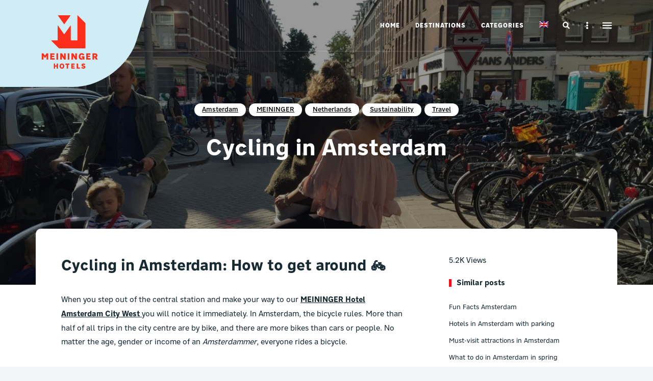

--- FILE ---
content_type: text/html; charset=UTF-8
request_url: https://www.meininger-hotels.com/blog/en/cycling-in-amsterdam-inside-knowledge/
body_size: 42983
content:
<!DOCTYPE html><html lang="en-US" class="no-js no-svg"><head><meta charset="UTF-8"><meta name="viewport" content="width=device-width, initial-scale=1"><link rel="preload" href="https://www.meininger-hotels.com/blog/app/themes/eaven-child/fonts/FF-META-Regular/02060175-7714-4163-853c-b968e199f234.woff2" as="font" type="font/woff2" crossorigin><link rel="profile" href="//gmpg.org/xfn/11"><link rel="dns-prefetch" href="//web.cmp.usercentrics.eu"/><link rel="preconnect" href="//web.cmp.usercentrics.eu"><link rel="preload" href="//web.cmp.usercentrics.eu/ui/loader.js" as="script"><link rel="dns-prefetch" href="//www.googletagmanager.com"/> <script type="text/javascript">(function () {
                                // library
                                function getParam(name) {
                                        var regex = new RegExp("[?&]" + name + "=([^&#]*)");
                                        var results = regex.exec(window.location.search);
                                        return results ? decodeURIComponent(results[1].replace(/\+/g, " ")) : null;
                                }
                                // create dome node
                                var s = document.createElement("script");
                                s.type = "application/javascript";
                                s.id = "usercentrics-cmp";
                                s.src = "https://web.cmp.usercentrics.eu/ui/loader.js";
                                s.setAttribute("language", "automatic");
                                s.setAttribute("data-ruleset-id", "DI9jM7O4lyvQtR");
                                s.async = true;
                                // get and set cid
                                var cid = getParam("cid");
                                if (cid && /^[A-Za-z0-9]+$/.test(cid)) {
                                        s.setAttribute("data-controller-id", cid);
                                }
                                // fire node
                                var script = document.getElementsByTagName("script")[0];
                                script.parentNode.insertBefore(s, script);
                        })();</script> <script type="text/javascript">window.dataLayer=window.dataLayer||[];</script>  <script id="tgtpi" type="text/javascript">(function(d,c,h,p,w){var s='scr',u=h?'https://'+h:'',s=s+'ipt',t=d.createElement(s);t.id='tgTP',t.async=true,t.src=u+p+'?cid='+c;if(w)t.src=t.src+'&hl=1';d.head.appendChild(t);})
                        (document,'tpMeiningerHotels','t.meininger-hotels.com','/',navigator.webdriver);
                        var tgtpcn='co';tgtpcn=tgtpcn+'ok'+'ie';
                        var tpstpc=function(d,v){var n=new Date();n.setTime(n.getTime()+(86400000*365));d[tgtpcn]=v+'; expires='+n.toGMTString()+'; path=/; domain=.'+d.location.host+'; SameSite=None; Secure;';};
                        var tpgtpc=function(d){var m=d[tgtpcn].match(new RegExp('(^| )_tpu=([^;]+)'));if(m)return m[2];return null;};</script> <meta name='robots' content='index, follow, max-image-preview:large, max-snippet:-1, max-video-preview:-1' /><link rel="alternate" hreflang="en-us" href="https://www.meininger-hotels.com/blog/en/cycling-in-amsterdam-inside-knowledge/" /><link rel="alternate" hreflang="de-de" href="https://www.meininger-hotels.com/blog/fahrrad-durch-amsterdam/" /><link rel="alternate" hreflang="x-default" href="https://www.meininger-hotels.com/blog/fahrrad-durch-amsterdam/" /><title>Cycling in Amsterdam: Bike like a local | MEININGER Hotels</title><meta name="description" content="Cycling in Amsterdam is a must when you visit. The whole city is set up perfectly for a bike ride. Here we give advice on how to enjoy it! 🚲" /><link rel="canonical" href="https://www.meininger-hotels.com/blog/en/cycling-in-amsterdam-inside-knowledge/" /><meta property="og:locale" content="en_US" /><meta property="og:type" content="article" /><meta property="og:title" content="Cycling in Amsterdam: Bike like a local | MEININGER Hotels" /><meta property="og:description" content="Cycling in Amsterdam is a must when you visit. The whole city is set up perfectly for a bike ride. Here we give advice on how to enjoy it! 🚲" /><meta property="og:url" content="https://www.meininger-hotels.com/blog/en/cycling-in-amsterdam-inside-knowledge/" /><meta property="og:site_name" content="MEININGER Hotels" /><meta property="article:author" content="https://www.facebook.com/MeiningerHotels" /><meta property="article:published_time" content="2019-08-09T12:03:55+00:00" /><meta property="article:modified_time" content="2025-05-20T12:08:08+00:00" /><meta property="og:image" content="https://www.meininger-hotels.com/blog/app/uploads/2019/08/IMG_1705.jpg" /><meta property="og:image:width" content="1440" /><meta property="og:image:height" content="1080" /><meta property="og:image:type" content="image/jpeg" /><meta name="author" content="MEININGER Hotels" /><meta name="twitter:card" content="summary_large_image" /><meta name="twitter:creator" content="@meiningerhotels" /><meta name="twitter:label1" content="Written by" /><meta name="twitter:data1" content="MEININGER Hotels" /><meta name="twitter:label2" content="Est. reading time" /><meta name="twitter:data2" content="4 minutes" /> <script type="application/ld+json" class="yoast-schema-graph">{"@context":"https://schema.org","@graph":[{"@type":"Article","@id":"https://www.meininger-hotels.com/blog/en/cycling-in-amsterdam-inside-knowledge/#article","isPartOf":{"@id":"https://www.meininger-hotels.com/blog/en/cycling-in-amsterdam-inside-knowledge/"},"author":{"name":"MEININGER Hotels","@id":"https://www.meininger-hotels.com/blog/en/#/schema/person/8a7c6074a96698d0dfaf4e04795b3824"},"headline":"Cycling in Amsterdam","datePublished":"2019-08-09T12:03:55+00:00","dateModified":"2025-05-20T12:08:08+00:00","mainEntityOfPage":{"@id":"https://www.meininger-hotels.com/blog/en/cycling-in-amsterdam-inside-knowledge/"},"wordCount":826,"publisher":{"@id":"https://www.meininger-hotels.com/blog/en/#organization"},"image":{"@id":"https://www.meininger-hotels.com/blog/en/cycling-in-amsterdam-inside-knowledge/#primaryimage"},"thumbnailUrl":"https://www.meininger-hotels.com/blog/app/uploads/2019/08/IMG_1705.jpg","keywords":["Amsterdam","Amsterdam","Art and Culture","Cycling","lifestyle"],"articleSection":["Amsterdam","MEININGER","Netherlands","Sustainability","Travel"],"inLanguage":"en-US"},{"@type":"WebPage","@id":"https://www.meininger-hotels.com/blog/en/cycling-in-amsterdam-inside-knowledge/","url":"https://www.meininger-hotels.com/blog/en/cycling-in-amsterdam-inside-knowledge/","name":"Cycling in Amsterdam: Bike like a local | MEININGER Hotels","isPartOf":{"@id":"https://www.meininger-hotels.com/blog/en/#website"},"primaryImageOfPage":{"@id":"https://www.meininger-hotels.com/blog/en/cycling-in-amsterdam-inside-knowledge/#primaryimage"},"image":{"@id":"https://www.meininger-hotels.com/blog/en/cycling-in-amsterdam-inside-knowledge/#primaryimage"},"thumbnailUrl":"https://www.meininger-hotels.com/blog/app/uploads/2019/08/IMG_1705.jpg","datePublished":"2019-08-09T12:03:55+00:00","dateModified":"2025-05-20T12:08:08+00:00","description":"Cycling in Amsterdam is a must when you visit. The whole city is set up perfectly for a bike ride. Here we give advice on how to enjoy it! 🚲","breadcrumb":{"@id":"https://www.meininger-hotels.com/blog/en/cycling-in-amsterdam-inside-knowledge/#breadcrumb"},"inLanguage":"en-US","potentialAction":[{"@type":"ReadAction","target":["https://www.meininger-hotels.com/blog/en/cycling-in-amsterdam-inside-knowledge/"]}]},{"@type":"ImageObject","inLanguage":"en-US","@id":"https://www.meininger-hotels.com/blog/en/cycling-in-amsterdam-inside-knowledge/#primaryimage","url":"https://www.meininger-hotels.com/blog/app/uploads/2019/08/IMG_1705.jpg","contentUrl":"https://www.meininger-hotels.com/blog/app/uploads/2019/08/IMG_1705.jpg","width":1440,"height":1080,"caption":"Two women sharing a bike on a busy street full of cyclists in Amsterdam"},{"@type":"BreadcrumbList","@id":"https://www.meininger-hotels.com/blog/en/cycling-in-amsterdam-inside-knowledge/#breadcrumb","itemListElement":[{"@type":"ListItem","position":1,"name":"Home","item":"https://www.meininger-hotels.com/blog/en/"},{"@type":"ListItem","position":2,"name":"Cycling in Amsterdam"}]},{"@type":"WebSite","@id":"https://www.meininger-hotels.com/blog/en/#website","url":"https://www.meininger-hotels.com/blog/en/","name":"MEININGER Hotels","description":"Explore the top European cities we live in","publisher":{"@id":"https://www.meininger-hotels.com/blog/en/#organization"},"potentialAction":[{"@type":"SearchAction","target":{"@type":"EntryPoint","urlTemplate":"https://www.meininger-hotels.com/blog/en/?s={search_term_string}"},"query-input":"required name=search_term_string"}],"inLanguage":"en-US"},{"@type":"Organization","@id":"https://www.meininger-hotels.com/blog/en/#organization","name":"MEININGER Hotels","url":"https://www.meininger-hotels.com/blog/en/","logo":{"@type":"ImageObject","inLanguage":"en-US","@id":"https://www.meininger-hotels.com/blog/en/#/schema/logo/image/","url":"https://www.meininger-hotels.com/blog/app/uploads/2020/12/meininger-logo.png","contentUrl":"https://www.meininger-hotels.com/blog/app/uploads/2020/12/meininger-logo.png","width":250,"height":250,"caption":"MEININGER Hotels"},"image":{"@id":"https://www.meininger-hotels.com/blog/en/#/schema/logo/image/"}},{"@type":"Person","@id":"https://www.meininger-hotels.com/blog/en/#/schema/person/8a7c6074a96698d0dfaf4e04795b3824","name":"MEININGER Hotels","image":{"@type":"ImageObject","inLanguage":"en-US","@id":"https://www.meininger-hotels.com/blog/en/#/schema/person/image/","url":"https://secure.gravatar.com/avatar/fbd74bf3bd5097b0954d67a92304c36b?s=96&d=mm&r=g","contentUrl":"https://secure.gravatar.com/avatar/fbd74bf3bd5097b0954d67a92304c36b?s=96&d=mm&r=g","caption":"MEININGER Hotels"},"description":"Central, reasonably priced, modern and a great atmosphere – that is MEININGER, combining the best that hostels and hotels have to offer! More then 36 hotels in 26 European cities offer ideal accommodation for city breaks, business travel, school trips, group tours, round-the-world trips and family excursions.","sameAs":["http://www.meininger-hotels.com","https://www.facebook.com/MeiningerHotels","https://x.com/meiningerhotels"],"url":"https://www.meininger-hotels.com/blog/en/author/meininger/"}]}</script> <link href='https://www.googletagmanager.com' rel='preconnect' /><link href='https://api.usercentrics.eu' rel='preconnect' /><link rel="alternate" type="application/rss+xml" title="MEININGER Hotels &raquo; Feed" href="https://www.meininger-hotels.com/blog/en/feed/" /> <script type="text/javascript">window._wpemojiSettings = {"baseUrl":"https:\/\/s.w.org\/images\/core\/emoji\/15.0.3\/72x72\/","ext":".png","svgUrl":"https:\/\/s.w.org\/images\/core\/emoji\/15.0.3\/svg\/","svgExt":".svg","source":{"concatemoji":"https:\/\/www.meininger-hotels.com\/blog\/wp\/wp-includes\/js\/wp-emoji-release.min.js?ver=6.5.3"}};
/*! This file is auto-generated */
!function(i,n){var o,s,e;function c(e){try{var t={supportTests:e,timestamp:(new Date).valueOf()};sessionStorage.setItem(o,JSON.stringify(t))}catch(e){}}function p(e,t,n){e.clearRect(0,0,e.canvas.width,e.canvas.height),e.fillText(t,0,0);var t=new Uint32Array(e.getImageData(0,0,e.canvas.width,e.canvas.height).data),r=(e.clearRect(0,0,e.canvas.width,e.canvas.height),e.fillText(n,0,0),new Uint32Array(e.getImageData(0,0,e.canvas.width,e.canvas.height).data));return t.every(function(e,t){return e===r[t]})}function u(e,t,n){switch(t){case"flag":return n(e,"\ud83c\udff3\ufe0f\u200d\u26a7\ufe0f","\ud83c\udff3\ufe0f\u200b\u26a7\ufe0f")?!1:!n(e,"\ud83c\uddfa\ud83c\uddf3","\ud83c\uddfa\u200b\ud83c\uddf3")&&!n(e,"\ud83c\udff4\udb40\udc67\udb40\udc62\udb40\udc65\udb40\udc6e\udb40\udc67\udb40\udc7f","\ud83c\udff4\u200b\udb40\udc67\u200b\udb40\udc62\u200b\udb40\udc65\u200b\udb40\udc6e\u200b\udb40\udc67\u200b\udb40\udc7f");case"emoji":return!n(e,"\ud83d\udc26\u200d\u2b1b","\ud83d\udc26\u200b\u2b1b")}return!1}function f(e,t,n){var r="undefined"!=typeof WorkerGlobalScope&&self instanceof WorkerGlobalScope?new OffscreenCanvas(300,150):i.createElement("canvas"),a=r.getContext("2d",{willReadFrequently:!0}),o=(a.textBaseline="top",a.font="600 32px Arial",{});return e.forEach(function(e){o[e]=t(a,e,n)}),o}function t(e){var t=i.createElement("script");t.src=e,t.defer=!0,i.head.appendChild(t)}"undefined"!=typeof Promise&&(o="wpEmojiSettingsSupports",s=["flag","emoji"],n.supports={everything:!0,everythingExceptFlag:!0},e=new Promise(function(e){i.addEventListener("DOMContentLoaded",e,{once:!0})}),new Promise(function(t){var n=function(){try{var e=JSON.parse(sessionStorage.getItem(o));if("object"==typeof e&&"number"==typeof e.timestamp&&(new Date).valueOf()<e.timestamp+604800&&"object"==typeof e.supportTests)return e.supportTests}catch(e){}return null}();if(!n){if("undefined"!=typeof Worker&&"undefined"!=typeof OffscreenCanvas&&"undefined"!=typeof URL&&URL.createObjectURL&&"undefined"!=typeof Blob)try{var e="postMessage("+f.toString()+"("+[JSON.stringify(s),u.toString(),p.toString()].join(",")+"));",r=new Blob([e],{type:"text/javascript"}),a=new Worker(URL.createObjectURL(r),{name:"wpTestEmojiSupports"});return void(a.onmessage=function(e){c(n=e.data),a.terminate(),t(n)})}catch(e){}c(n=f(s,u,p))}t(n)}).then(function(e){for(var t in e)n.supports[t]=e[t],n.supports.everything=n.supports.everything&&n.supports[t],"flag"!==t&&(n.supports.everythingExceptFlag=n.supports.everythingExceptFlag&&n.supports[t]);n.supports.everythingExceptFlag=n.supports.everythingExceptFlag&&!n.supports.flag,n.DOMReady=!1,n.readyCallback=function(){n.DOMReady=!0}}).then(function(){return e}).then(function(){var e;n.supports.everything||(n.readyCallback(),(e=n.source||{}).concatemoji?t(e.concatemoji):e.wpemoji&&e.twemoji&&(t(e.twemoji),t(e.wpemoji)))}))}((window,document),window._wpemojiSettings);</script> <link rel='stylesheet' id='slick-css' href='https://www.meininger-hotels.com/blog/app/cache/autoptimize/autoptimize_single_f38b2db10e01b1572732a3191d538707.php?ver=1.6.0' type='text/css' media='all' /><link rel='stylesheet' id='font-awesome5-all-css' href='https://www.meininger-hotels.com/blog/app/themes/eaven/assets/fonts/font-awesome/css/all.min.css?ver=5.14.0' type='text/css' media='all' /><link rel='stylesheet' id='font-awesome4-shims-css' href='https://www.meininger-hotels.com/blog/app/themes/eaven/assets/fonts/font-awesome/css/v4-shims.min.css?ver=5.14.0' type='text/css' media='all' /><link rel='stylesheet' id='wp-block-library-css' href='https://www.meininger-hotels.com/blog/wp/wp-includes/css/dist/block-library/style.min.css?ver=6.5.3' type='text/css' media='all' /><link rel='stylesheet' id='eaven-theme-style-css' href='https://www.meininger-hotels.com/blog/app/cache/autoptimize/autoptimize_single_99095dc9a8a28911d6abf8846f394448.php?ver=2022021201' type='text/css' media='all' /><link rel='stylesheet' id='justified-gallery-css' href='https://www.meininger-hotels.com/blog/app/themes/eaven/assets/libs/justified-gallery/justifiedGallery.min.css?ver=3.6.3' type='text/css' media='all' /><link rel='stylesheet' id='sbi_styles-css' href='https://www.meininger-hotels.com/blog/app/plugins/instagram-feed/css/sbi-styles.min.css?ver=6.4.3' type='text/css' media='all' /><style id='wp-emoji-styles-inline-css' type='text/css'>img.wp-smiley, img.emoji {
		display: inline !important;
		border: none !important;
		box-shadow: none !important;
		height: 1em !important;
		width: 1em !important;
		margin: 0 0.07em !important;
		vertical-align: -0.1em !important;
		background: none !important;
		padding: 0 !important;
	}</style><style id='classic-theme-styles-inline-css' type='text/css'>/*! This file is auto-generated */
.wp-block-button__link{color:#fff;background-color:#32373c;border-radius:9999px;box-shadow:none;text-decoration:none;padding:calc(.667em + 2px) calc(1.333em + 2px);font-size:1.125em}.wp-block-file__button{background:#32373c;color:#fff;text-decoration:none}</style><style id='global-styles-inline-css' type='text/css'>body{--wp--preset--color--black: #000000;--wp--preset--color--cyan-bluish-gray: #abb8c3;--wp--preset--color--white: #ffffff;--wp--preset--color--pale-pink: #f78da7;--wp--preset--color--vivid-red: #cf2e2e;--wp--preset--color--luminous-vivid-orange: #ff6900;--wp--preset--color--luminous-vivid-amber: #fcb900;--wp--preset--color--light-green-cyan: #7bdcb5;--wp--preset--color--vivid-green-cyan: #00d084;--wp--preset--color--pale-cyan-blue: #8ed1fc;--wp--preset--color--vivid-cyan-blue: #0693e3;--wp--preset--color--vivid-purple: #9b51e0;--wp--preset--gradient--vivid-cyan-blue-to-vivid-purple: linear-gradient(135deg,rgba(6,147,227,1) 0%,rgb(155,81,224) 100%);--wp--preset--gradient--light-green-cyan-to-vivid-green-cyan: linear-gradient(135deg,rgb(122,220,180) 0%,rgb(0,208,130) 100%);--wp--preset--gradient--luminous-vivid-amber-to-luminous-vivid-orange: linear-gradient(135deg,rgba(252,185,0,1) 0%,rgba(255,105,0,1) 100%);--wp--preset--gradient--luminous-vivid-orange-to-vivid-red: linear-gradient(135deg,rgba(255,105,0,1) 0%,rgb(207,46,46) 100%);--wp--preset--gradient--very-light-gray-to-cyan-bluish-gray: linear-gradient(135deg,rgb(238,238,238) 0%,rgb(169,184,195) 100%);--wp--preset--gradient--cool-to-warm-spectrum: linear-gradient(135deg,rgb(74,234,220) 0%,rgb(151,120,209) 20%,rgb(207,42,186) 40%,rgb(238,44,130) 60%,rgb(251,105,98) 80%,rgb(254,248,76) 100%);--wp--preset--gradient--blush-light-purple: linear-gradient(135deg,rgb(255,206,236) 0%,rgb(152,150,240) 100%);--wp--preset--gradient--blush-bordeaux: linear-gradient(135deg,rgb(254,205,165) 0%,rgb(254,45,45) 50%,rgb(107,0,62) 100%);--wp--preset--gradient--luminous-dusk: linear-gradient(135deg,rgb(255,203,112) 0%,rgb(199,81,192) 50%,rgb(65,88,208) 100%);--wp--preset--gradient--pale-ocean: linear-gradient(135deg,rgb(255,245,203) 0%,rgb(182,227,212) 50%,rgb(51,167,181) 100%);--wp--preset--gradient--electric-grass: linear-gradient(135deg,rgb(202,248,128) 0%,rgb(113,206,126) 100%);--wp--preset--gradient--midnight: linear-gradient(135deg,rgb(2,3,129) 0%,rgb(40,116,252) 100%);--wp--preset--font-size--small: 13px;--wp--preset--font-size--medium: 20px;--wp--preset--font-size--large: 36px;--wp--preset--font-size--x-large: 42px;--wp--preset--spacing--20: 0.44rem;--wp--preset--spacing--30: 0.67rem;--wp--preset--spacing--40: 1rem;--wp--preset--spacing--50: 1.5rem;--wp--preset--spacing--60: 2.25rem;--wp--preset--spacing--70: 3.38rem;--wp--preset--spacing--80: 5.06rem;--wp--preset--shadow--natural: 6px 6px 9px rgba(0, 0, 0, 0.2);--wp--preset--shadow--deep: 12px 12px 50px rgba(0, 0, 0, 0.4);--wp--preset--shadow--sharp: 6px 6px 0px rgba(0, 0, 0, 0.2);--wp--preset--shadow--outlined: 6px 6px 0px -3px rgba(255, 255, 255, 1), 6px 6px rgba(0, 0, 0, 1);--wp--preset--shadow--crisp: 6px 6px 0px rgba(0, 0, 0, 1);}:where(.is-layout-flex){gap: 0.5em;}:where(.is-layout-grid){gap: 0.5em;}body .is-layout-flex{display: flex;}body .is-layout-flex{flex-wrap: wrap;align-items: center;}body .is-layout-flex > *{margin: 0;}body .is-layout-grid{display: grid;}body .is-layout-grid > *{margin: 0;}:where(.wp-block-columns.is-layout-flex){gap: 2em;}:where(.wp-block-columns.is-layout-grid){gap: 2em;}:where(.wp-block-post-template.is-layout-flex){gap: 1.25em;}:where(.wp-block-post-template.is-layout-grid){gap: 1.25em;}.has-black-color{color: var(--wp--preset--color--black) !important;}.has-cyan-bluish-gray-color{color: var(--wp--preset--color--cyan-bluish-gray) !important;}.has-white-color{color: var(--wp--preset--color--white) !important;}.has-pale-pink-color{color: var(--wp--preset--color--pale-pink) !important;}.has-vivid-red-color{color: var(--wp--preset--color--vivid-red) !important;}.has-luminous-vivid-orange-color{color: var(--wp--preset--color--luminous-vivid-orange) !important;}.has-luminous-vivid-amber-color{color: var(--wp--preset--color--luminous-vivid-amber) !important;}.has-light-green-cyan-color{color: var(--wp--preset--color--light-green-cyan) !important;}.has-vivid-green-cyan-color{color: var(--wp--preset--color--vivid-green-cyan) !important;}.has-pale-cyan-blue-color{color: var(--wp--preset--color--pale-cyan-blue) !important;}.has-vivid-cyan-blue-color{color: var(--wp--preset--color--vivid-cyan-blue) !important;}.has-vivid-purple-color{color: var(--wp--preset--color--vivid-purple) !important;}.has-black-background-color{background-color: var(--wp--preset--color--black) !important;}.has-cyan-bluish-gray-background-color{background-color: var(--wp--preset--color--cyan-bluish-gray) !important;}.has-white-background-color{background-color: var(--wp--preset--color--white) !important;}.has-pale-pink-background-color{background-color: var(--wp--preset--color--pale-pink) !important;}.has-vivid-red-background-color{background-color: var(--wp--preset--color--vivid-red) !important;}.has-luminous-vivid-orange-background-color{background-color: var(--wp--preset--color--luminous-vivid-orange) !important;}.has-luminous-vivid-amber-background-color{background-color: var(--wp--preset--color--luminous-vivid-amber) !important;}.has-light-green-cyan-background-color{background-color: var(--wp--preset--color--light-green-cyan) !important;}.has-vivid-green-cyan-background-color{background-color: var(--wp--preset--color--vivid-green-cyan) !important;}.has-pale-cyan-blue-background-color{background-color: var(--wp--preset--color--pale-cyan-blue) !important;}.has-vivid-cyan-blue-background-color{background-color: var(--wp--preset--color--vivid-cyan-blue) !important;}.has-vivid-purple-background-color{background-color: var(--wp--preset--color--vivid-purple) !important;}.has-black-border-color{border-color: var(--wp--preset--color--black) !important;}.has-cyan-bluish-gray-border-color{border-color: var(--wp--preset--color--cyan-bluish-gray) !important;}.has-white-border-color{border-color: var(--wp--preset--color--white) !important;}.has-pale-pink-border-color{border-color: var(--wp--preset--color--pale-pink) !important;}.has-vivid-red-border-color{border-color: var(--wp--preset--color--vivid-red) !important;}.has-luminous-vivid-orange-border-color{border-color: var(--wp--preset--color--luminous-vivid-orange) !important;}.has-luminous-vivid-amber-border-color{border-color: var(--wp--preset--color--luminous-vivid-amber) !important;}.has-light-green-cyan-border-color{border-color: var(--wp--preset--color--light-green-cyan) !important;}.has-vivid-green-cyan-border-color{border-color: var(--wp--preset--color--vivid-green-cyan) !important;}.has-pale-cyan-blue-border-color{border-color: var(--wp--preset--color--pale-cyan-blue) !important;}.has-vivid-cyan-blue-border-color{border-color: var(--wp--preset--color--vivid-cyan-blue) !important;}.has-vivid-purple-border-color{border-color: var(--wp--preset--color--vivid-purple) !important;}.has-vivid-cyan-blue-to-vivid-purple-gradient-background{background: var(--wp--preset--gradient--vivid-cyan-blue-to-vivid-purple) !important;}.has-light-green-cyan-to-vivid-green-cyan-gradient-background{background: var(--wp--preset--gradient--light-green-cyan-to-vivid-green-cyan) !important;}.has-luminous-vivid-amber-to-luminous-vivid-orange-gradient-background{background: var(--wp--preset--gradient--luminous-vivid-amber-to-luminous-vivid-orange) !important;}.has-luminous-vivid-orange-to-vivid-red-gradient-background{background: var(--wp--preset--gradient--luminous-vivid-orange-to-vivid-red) !important;}.has-very-light-gray-to-cyan-bluish-gray-gradient-background{background: var(--wp--preset--gradient--very-light-gray-to-cyan-bluish-gray) !important;}.has-cool-to-warm-spectrum-gradient-background{background: var(--wp--preset--gradient--cool-to-warm-spectrum) !important;}.has-blush-light-purple-gradient-background{background: var(--wp--preset--gradient--blush-light-purple) !important;}.has-blush-bordeaux-gradient-background{background: var(--wp--preset--gradient--blush-bordeaux) !important;}.has-luminous-dusk-gradient-background{background: var(--wp--preset--gradient--luminous-dusk) !important;}.has-pale-ocean-gradient-background{background: var(--wp--preset--gradient--pale-ocean) !important;}.has-electric-grass-gradient-background{background: var(--wp--preset--gradient--electric-grass) !important;}.has-midnight-gradient-background{background: var(--wp--preset--gradient--midnight) !important;}.has-small-font-size{font-size: var(--wp--preset--font-size--small) !important;}.has-medium-font-size{font-size: var(--wp--preset--font-size--medium) !important;}.has-large-font-size{font-size: var(--wp--preset--font-size--large) !important;}.has-x-large-font-size{font-size: var(--wp--preset--font-size--x-large) !important;}
.wp-block-navigation a:where(:not(.wp-element-button)){color: inherit;}
:where(.wp-block-post-template.is-layout-flex){gap: 1.25em;}:where(.wp-block-post-template.is-layout-grid){gap: 1.25em;}
:where(.wp-block-columns.is-layout-flex){gap: 2em;}:where(.wp-block-columns.is-layout-grid){gap: 2em;}
.wp-block-pullquote{font-size: 1.5em;line-height: 1.6;}</style><link rel='stylesheet' id='wpml-blocks-css' href='https://www.meininger-hotels.com/blog/app/cache/autoptimize/autoptimize_single_4940e4ae72b6124a6eab7e97fc8df1f4.php?ver=4.6.11' type='text/css' media='all' /><link rel='stylesheet' id='wp-faq-schema-jquery-ui-css' href='https://www.meininger-hotels.com/blog/app/cache/autoptimize/autoptimize_single_61a28b372c16d866e0840c7ad41f0b9c.php?ver=2.0.0' type='text/css' media='all' /><link rel='stylesheet' id='wpml-menu-item-0-css' href='https://www.meininger-hotels.com/blog/app/plugins/sitepress-multilingual-cms/templates/language-switchers/menu-item/style.min.css?ver=1' type='text/css' media='all' /><link rel='stylesheet' id='eaven-child-theme-style-css' href='https://www.meininger-hotels.com/blog/app/cache/autoptimize/autoptimize_single_fd16a4e96ff2ea334681cce9ec3fde6b.php?ver=6.5.3' type='text/css' media='all' /><style id='eaven-child-theme-style-inline-css' type='text/css'>:root { --primary-color: #fd0d1b; --primary-color-semi: rgba(253, 13, 27, 0.5); --light-text-color: #182a31; } #page .site-header { background-color: #182a31; }   .eaven-fullmenu { background-color: #182a31; } .site-footer .featured-category-section.light-color, .site-footer .featured-category-section.dark-color { background-color: #e3f1f6; } .site-footer .widget-area.light-color, .site-footer .widget-area.dark-color { background-color: #182a31; } .site-footer .site-footer-bottom { background-color: #182a31; }</style><style id='wcw-inlinecss-inline-css' type='text/css'>.widget_wpcategorieswidget ul.children{display:none;} .widget_wp_categories_widget{background:#fff; position:relative;}.widget_wp_categories_widget h2,.widget_wpcategorieswidget h2{color:#4a5f6d;font-size:20px;font-weight:400;margin:0 0 25px;line-height:24px;text-transform:uppercase}.widget_wp_categories_widget ul li,.widget_wpcategorieswidget ul li{font-size: 16px; margin: 0px; border-bottom: 1px dashed #f0f0f0; position: relative; list-style-type: none; line-height: 35px;}.widget_wp_categories_widget ul li:last-child,.widget_wpcategorieswidget ul li:last-child{border:none;}.widget_wp_categories_widget ul li a,.widget_wpcategorieswidget ul li a{display:inline-block;color:#007acc;transition:all .5s ease;-webkit-transition:all .5s ease;-ms-transition:all .5s ease;-moz-transition:all .5s ease;text-decoration:none;}.widget_wp_categories_widget ul li a:hover,.widget_wp_categories_widget ul li.active-cat a,.widget_wp_categories_widget ul li.active-cat span.post-count,.widget_wpcategorieswidget ul li a:hover,.widget_wpcategorieswidget ul li.active-cat a,.widget_wpcategorieswidget ul li.active-cat span.post-count{color:#ee546c}.widget_wp_categories_widget ul li span.post-count,.widget_wpcategorieswidget ul li span.post-count{height: 30px; min-width: 35px; text-align: center; background: #fff; color: #605f5f; border-radius: 5px; box-shadow: inset 2px 1px 3px rgba(0, 122, 204,.1); top: 0px; float: right; margin-top: 2px;}li.cat-item.cat-have-child > span.post-count{float:inherit;}li.cat-item.cat-item-7.cat-have-child { background: #f8f9fa; }li.cat-item.cat-have-child > span.post-count:before { content: "("; }li.cat-item.cat-have-child > span.post-count:after { content: ")"; }.cat-have-child.open-m-menu ul.children li { border-top: 1px solid #d8d8d8;border-bottom:none;}li.cat-item.cat-have-child:after{ position: absolute; right: 8px; top: 8px; background-image: url([data-uri]); content: ""; width: 18px; height: 18px;transform: rotate(270deg);}ul.children li.cat-item.cat-have-child:after{content:"";background-image: none;}.cat-have-child ul.children {display: none; z-index: 9; width: auto; position: relative; margin: 0px; padding: 0px; margin-top: 0px; padding-top: 10px; padding-bottom: 10px; list-style: none; text-align: left; background:  #f8f9fa; padding-left: 5px;}.widget_wp_categories_widget ul li ul.children li,.widget_wpcategorieswidget ul li ul.children li { border-bottom: 1px solid #fff; padding-right: 5px; }.cat-have-child.open-m-menu ul.children{display:block;}li.cat-item.cat-have-child.open-m-menu:after{transform: rotate(0deg);}.widget_wp_categories_widget > li.product_cat,.widget_wpcategorieswidget > li.product_cat {list-style: none;}.widget_wp_categories_widget > ul,.widget_wpcategorieswidget > ul {padding: 0px;}.widget_wp_categories_widget > ul li ul ,.widget_wpcategorieswidget > ul li ul {padding-left: 15px;}</style> <script type="text/javascript" id="wpml-cookie-js-extra">var wpml_cookies = {"wp-wpml_current_language":{"value":"en","expires":1,"path":"\/"}};
var wpml_cookies = {"wp-wpml_current_language":{"value":"en","expires":1,"path":"\/"}};</script> <script type="text/javascript" src="https://www.meininger-hotels.com/blog/app/cache/autoptimize/autoptimize_single_c6a55456af4776c733018888483aba22.php?ver=4.6.11" id="wpml-cookie-js" defer="defer" data-wp-strategy="defer"></script> <script type="text/javascript" src="https://www.meininger-hotels.com/blog/wp/wp-includes/js/jquery/jquery.min.js?ver=3.7.1" id="jquery-core-js"></script> <script type="text/javascript" id="jquery-core-js-after">jQuery(document).ready(function($){ jQuery('li.cat-item:has(ul.children)').addClass('cat-have-child'); jQuery('.cat-have-child').removeClass('open-m-menu');jQuery('li.cat-have-child > a').click(function(){window.location.href=jQuery(this).attr('href');return false;});jQuery('li.cat-have-child').click(function(){

		var li_parentdiv = jQuery(this).parent().parent().parent().attr('class');
			if(jQuery(this).hasClass('open-m-menu')){jQuery('.cat-have-child').removeClass('open-m-menu');}else{jQuery('.cat-have-child').removeClass('open-m-menu');jQuery(this).addClass('open-m-menu');}});});</script> <script type="text/javascript" src="https://www.meininger-hotels.com/blog/wp/wp-includes/js/jquery/jquery-migrate.min.js?ver=3.4.1" id="jquery-migrate-js"></script> <script type="text/javascript" src="https://www.meininger-hotels.com/blog/app/themes/eaven/assets/js/libs/modernizr.min.js?ver=3.3.1" id="modernizr-js"></script> <!--[if lt IE 9]> <script type="text/javascript" src="https://www.meininger-hotels.com/blog/app/themes/eaven/assets/js/libs/html5shiv.min.js?ver=3.7.3" id="html5shiv-js"></script> <![endif]--><link rel="https://api.w.org/" href="https://www.meininger-hotels.com/blog/en/wp-json/" /><link rel="alternate" type="application/json" href="https://www.meininger-hotels.com/blog/en/wp-json/wp/v2/posts/9945" /><link rel="EditURI" type="application/rsd+xml" title="RSD" href="https://www.meininger-hotels.com/blog/wp/xmlrpc.php?rsd" /><meta name="generator" content="WordPress 6.5.3" /><link rel='shortlink' href='https://www.meininger-hotels.com/blog/en/?p=9945' /><link rel="alternate" type="application/json+oembed" href="https://www.meininger-hotels.com/blog/en/wp-json/oembed/1.0/embed?url=https%3A%2F%2Fwww.meininger-hotels.com%2Fblog%2Fen%2Fcycling-in-amsterdam-inside-knowledge%2F" /><link rel="alternate" type="text/xml+oembed" href="https://www.meininger-hotels.com/blog/en/wp-json/oembed/1.0/embed?url=https%3A%2F%2Fwww.meininger-hotels.com%2Fblog%2Fen%2Fcycling-in-amsterdam-inside-knowledge%2F&#038;format=xml" /><meta name="generator" content="WPML ver:4.6.11 stt:1,4,3,27;" /> <script>document.documentElement.className = document.documentElement.className.replace('no-js', 'js');</script> <style>.no-js img.lazyload {
				display: none;
			}

			figure.wp-block-image img.lazyloading {
				min-width: 150px;
			}

			.lazyload,
			.lazyloading {
				--smush-placeholder-width: 100px;
				--smush-placeholder-aspect-ratio: 1/1;
				width: var(--smush-placeholder-width) !important;
				aspect-ratio: var(--smush-placeholder-aspect-ratio) !important;
			}

						.lazyload, .lazyloading {
				opacity: 0;
			}

			.lazyloaded {
				opacity: 1;
				transition: opacity 400ms;
				transition-delay: 0ms;
			}</style><link rel="icon" href="https://www.meininger-hotels.com/blog/app/uploads/2021/06/cropped-MEININGER_BLOG_New_logo_250x250-1-32x32.png" sizes="32x32" /><link rel="icon" href="https://www.meininger-hotels.com/blog/app/uploads/2021/06/cropped-MEININGER_BLOG_New_logo_250x250-1-192x192.png" sizes="192x192" /><link rel="apple-touch-icon" href="https://www.meininger-hotels.com/blog/app/uploads/2021/06/cropped-MEININGER_BLOG_New_logo_250x250-1-180x180.png" /><meta name="msapplication-TileImage" content="https://www.meininger-hotels.com/blog/app/uploads/2021/06/cropped-MEININGER_BLOG_New_logo_250x250-1-270x270.png" /><style type="text/css" id="wp-custom-css">body.front-page .content-area .navigation.pagination { display: none; }</style><link rel="stylesheet" href="https://www.meininger-hotels.com/blog/app/cache/autoptimize/autoptimize_single_d85bf42bb13c24c3c693b7c396aa0753.php"><meta http-equiv="language" content="en"/><style type="text/css">.widget-title:empty {
                                display: none !important;
                        }
                        html {
                                font-size: 15px !important;
                        }
                        html :not(.fa):not(.search-submit):not(.ab-icon) {
                                font-family:"Nort W02" !important;
                        }
                        .cat-links a,
                        .post-entry a:not(.button), .comment-content a:not(.button), .textwidget a:not(.button), .gallery-slider.fullscreen .wp-caption-text a:not(.button) {
                                text-decoration: underline;
                                color: var(--light-text-color);
                        }
                        .site-content .button, .widget-area .button {
                                background-color: transparent;
                                color: var(--light-text-color);
                                border: 1px solid var(--light-text-color) !important;
                        }
                        .site-content .button:hover, .widget-area .button:hover,
                        .site-content .button:focus, .widget-area .button:focus {
                                background-color: var(--light-text-color);
                                color: #fff;
                        }
                        a:focus-visible, button:focus-visible {
                                outline: 2px dashed var(--primary-color);
                                outline-offset: 2px;
                        }</style></head><body class="post-template-default single single-post postid-9945 single-format-standard wp-custom-logo wp-embed-responsive light-color site-layout-fullwidth post-template-header-fullwidth transparent-site-header"> <input id="url_uc_css" type="hidden" value="https://www.meininger-hotels.com/blog/app/themes/eaven-child/assets/css/user-centrics.css"/> <script type="text/javascript">dataLayer.push({'event': 'page_properties', 'pagetype': 'blog'});</script> <div id="page"><header id="masthead" class="site-header site-header-layout-3" data-sticky="sticky"><div class="site-header-main"><div class="site-branding hide-title-tagline"> <a href="https://www.meininger-hotels.com/en/" class="custom-logo-link" rel="home" aria-current="page"><img src="https://www.meininger-hotels.com/blog/app/themes/eaven-child/assets/img/mei-logo-large.svg" class="custom-logo skip-lazy" alt="&#8211; MEININGER Hotels" /></a><p class="site-title"> <a href="https://www.meininger-hotels.com/blog/en/" rel="home">MEININGER Hotels</a></p></div><div class="container"><div class="site-branding hide-title-tagline"> <a href="https://www.meininger-hotels.com/en/" class="custom-logo-link" rel="home" aria-current="page"><img src="https://www.meininger-hotels.com/blog/app/themes/eaven-child/assets/img/mei-logo-small.svg" class="custom-logo mobile sticky skip-lazy" alt="&#8211; MEININGER Hotels" /></a></div><div id="site-header-menu" class="site-header-menu"><nav id="site-navigation" class="main-navigation"><ul id="menu-main-menu" class="primary-menu"><li id="menu-item-12566" class="menu-item menu-item-type-custom menu-item-object-custom menu-item-12566"><a href="/blog/en/">Home</a></li><li id="menu-item-12653" class="mega-menu menu-item menu-item-type-taxonomy menu-item-object-category current-post-ancestor menu-item-has-children menu-item-12653"><a href="https://www.meininger-hotels.com/blog/en/category/destinations/">Destinations</a><ul class="sub-menu" style="display: none;"><li class="sub-cat-list"><ul><li class="current" data-id="cat-1112"><a href="https://www.meininger-hotels.com/blog/en/category/destinations/">All</a></li><li data-id="cat-44"><a href="https://www.meininger-hotels.com/blog/en/category/destinations/austria/">Austria</a></li><ul class="cat-sublist"><li data-id="cat-1166"><a href="https://www.meininger-hotels.com/blog/en/category/destinations/austria/innsbruck/">Innsbruck</a></li><li data-id="cat-45"><a href="https://www.meininger-hotels.com/blog/en/category/destinations/austria/salzburg/">Salzburg</a></li><li data-id="cat-46"><a href="https://www.meininger-hotels.com/blog/en/category/destinations/austria/vienna/">Vienna</a></li></ul><li data-id="cat-32"><a href="https://www.meininger-hotels.com/blog/en/category/destinations/belgium/">Belgium</a></li><ul class="cat-sublist"><li data-id="cat-33"><a href="https://www.meininger-hotels.com/blog/en/category/destinations/belgium/brussels/">Brussels</a></li></ul><li data-id="cat-695"><a href="https://www.meininger-hotels.com/blog/en/category/destinations/denmark/">Denmark</a></li><ul class="cat-sublist"><li data-id="cat-697"><a href="https://www.meininger-hotels.com/blog/en/category/destinations/denmark/copenhagen/">Copenhagen</a></li></ul><li data-id="cat-965"><a href="https://www.meininger-hotels.com/blog/en/category/destinations/france/">France</a></li><ul class="cat-sublist"><li data-id="cat-1153"><a href="https://www.meininger-hotels.com/blog/en/category/destinations/france/bordeaux/">Bordeaux</a></li><li data-id="cat-975"><a href="https://www.meininger-hotels.com/blog/en/category/destinations/france/lyon-en/">Lyon</a></li><li data-id="cat-1195"><a href="https://www.meininger-hotels.com/blog/en/category/destinations/france/marseille/">Marseille</a></li><li data-id="cat-425"><a href="https://www.meininger-hotels.com/blog/en/category/destinations/france/paris/">Paris</a></li></ul><li data-id="cat-34"><a href="https://www.meininger-hotels.com/blog/en/category/destinations/germany/">Germany</a></li><ul class="cat-sublist"><li data-id="cat-35"><a href="https://www.meininger-hotels.com/blog/en/category/destinations/germany/berlin/">Berlin</a></li><li data-id="cat-1244"><a href="https://www.meininger-hotels.com/blog/en/category/destinations/germany/bremen/">Bremen</a></li><li data-id="cat-38"><a href="https://www.meininger-hotels.com/blog/en/category/destinations/germany/cologne/">Cologne</a></li><li data-id="cat-1279"><a href="https://www.meininger-hotels.com/blog/en/category/destinations/germany/dresden/">Dresden</a></li><li data-id="cat-36"><a href="https://www.meininger-hotels.com/blog/en/category/destinations/germany/frankfurtmain/">Frankfurt/Main</a></li><li data-id="cat-37"><a href="https://www.meininger-hotels.com/blog/en/category/destinations/germany/hamburg/">Hamburg</a></li><li data-id="cat-1051"><a href="https://www.meininger-hotels.com/blog/en/category/destinations/germany/heidelberg/">Heidelberg</a></li><li data-id="cat-629"><a href="https://www.meininger-hotels.com/blog/en/category/destinations/germany/leipzig/">Leipzig</a></li><li data-id="cat-39"><a href="https://www.meininger-hotels.com/blog/en/category/destinations/germany/munich/">Munich</a></li></ul><li data-id="cat-40"><a href="https://www.meininger-hotels.com/blog/en/category/destinations/great-britain/">Great Britain</a></li><ul class="cat-sublist"><li data-id="cat-41"><a href="https://www.meininger-hotels.com/blog/en/category/destinations/great-britain/london/">London</a></li></ul><li data-id="cat-1111"><a href="https://www.meininger-hotels.com/blog/en/category/destinations/hungary/">Hungary</a></li><ul class="cat-sublist"><li data-id="cat-885"><a href="https://www.meininger-hotels.com/blog/en/category/destinations/hungary/budapest/">Budapest</a></li></ul><li data-id="cat-763"><a href="https://www.meininger-hotels.com/blog/en/category/destinations/italy/">Italy</a></li><ul class="cat-sublist"><li data-id="cat-781"><a href="https://www.meininger-hotels.com/blog/en/category/destinations/italy/milan/">Milan</a></li><li data-id="cat-764"><a href="https://www.meininger-hotels.com/blog/en/category/destinations/italy/rome/">Rome</a></li><li data-id="cat-1281"><a href="https://www.meininger-hotels.com/blog/en/category/destinations/italy/venice/">Venice</a></li></ul><li data-id="cat-42"><a href="https://www.meininger-hotels.com/blog/en/category/destinations/netherlands/">Netherlands</a></li><ul class="cat-sublist"><li data-id="cat-43"><a href="https://www.meininger-hotels.com/blog/en/category/destinations/netherlands/amsterdam/">Amsterdam</a></li></ul><li data-id="cat-1318"><a href="https://www.meininger-hotels.com/blog/en/category/destinations/poland/">Poland</a></li><ul class="cat-sublist"><li data-id="cat-1320"><a href="https://www.meininger-hotels.com/blog/en/category/destinations/poland/krakow/">Kraków</a></li></ul><li data-id="cat-1600"><a href="https://www.meininger-hotels.com/blog/en/category/destinations/spain/">Spain</a></li><ul class="cat-sublist"><li data-id="cat-1601"><a href="https://www.meininger-hotels.com/blog/en/category/destinations/spain/barcelona/">Barcelona</a></li></ul><li data-id="cat-1161"><a href="https://www.meininger-hotels.com/blog/en/category/destinations/switzerland/">Switzerland</a></li><ul class="cat-sublist"><li data-id="cat-1165"><a href="https://www.meininger-hotels.com/blog/en/category/destinations/switzerland/geneva/">Geneva</a></li><li data-id="cat-1163"><a href="https://www.meininger-hotels.com/blog/en/category/destinations/switzerland/zurich/">Zurich</a></li></ul></ul></li><li class="sub-cat-posts"><div class="sub-cat current cat-1112"><ul><li><div class="post mega-menu-post has-post-thumbnail"><figure class="featured-img"> <a					 class="featured-img-container lazyload"					style="background-image:inherit;"
 href="https://www.meininger-hotels.com/blog/en/nightlife-in-cologne/" 				 data-bg-image="url(https://www.meininger-hotels.com/blog/app/uploads/2025/12/nightlife-in-cologne-7-600x400.jpg)"> </a></figure><div class="post-content"><div class="post-header"><p class="post-title"> <a href="https://www.meininger-hotels.com/blog/en/nightlife-in-cologne/">Nightlife in Cologne: where to drink, dance and party</a></p></div></div></div></li><li><div class="post mega-menu-post has-post-thumbnail"><figure class="featured-img"> <a					 class="featured-img-container lazyload"					style="background-image:inherit;"
 href="https://www.meininger-hotels.com/blog/en/les-halles-de-lyon-paul-bocuse/" 				 data-bg-image="url(https://www.meininger-hotels.com/blog/app/uploads/2025/12/les-halles-de-lyon-paul-bocuse-2-600x433.jpg)"> </a></figure><div class="post-content"><div class="post-header"><p class="post-title"> <a href="https://www.meininger-hotels.com/blog/en/les-halles-de-lyon-paul-bocuse/">Les Halles de Lyon Paul Bocuse: A foodie must</a></p></div></div></div></li><li><div class="post mega-menu-post has-post-thumbnail"><figure class="featured-img"> <a					 class="featured-img-container lazyload"					style="background-image:inherit;"
 href="https://www.meininger-hotels.com/blog/en/zurich-carnival/" 				 data-bg-image="url(https://www.meininger-hotels.com/blog/app/uploads/2024/01/8491726018_166633af10_o-600x400.jpg)"> </a></figure><div class="post-content"><div class="post-header"><p class="post-title"> <a href="https://www.meininger-hotels.com/blog/en/zurich-carnival/">Zurich Carnival 2026: Let the good times roll</a></p></div></div></div></li></ul></div><div class="sub-cat cat-44"><ul><li><div class="post mega-menu-post has-post-thumbnail"><figure class="featured-img"> <a					 class="featured-img-container lazyload"					style="background-image:inherit;"
 href="https://www.meininger-hotels.com/blog/en/how-to-travel-with-pets/" 				 data-bg-image="url(https://www.meininger-hotels.com/blog/app/uploads/2025/11/how-to-travel-with-pets-4-600x400.jpg)"> </a></figure><div class="post-content"><div class="post-header"><p class="post-title"> <a href="https://www.meininger-hotels.com/blog/en/how-to-travel-with-pets/">How to travel with pets (and still enjoy your trip)</a></p></div></div></div></li><li><div class="post mega-menu-post has-post-thumbnail"><figure class="featured-img"> <a					 class="featured-img-container lazyload"					style="background-image:inherit;"
 href="https://www.meininger-hotels.com/blog/en/bank-holidays-in-austria/" 				 data-bg-image="url(https://www.meininger-hotels.com/blog/app/uploads/2025/02/monika-grabkowska-f-K_SPU5wJQ-unsplash-600x400.jpg)"> </a></figure><div class="post-content"><div class="post-header"><p class="post-title"> <a href="https://www.meininger-hotels.com/blog/en/bank-holidays-in-austria/">Bank holidays in Austria 2026</a></p></div></div></div></li><li><div class="post mega-menu-post has-post-thumbnail"><figure class="featured-img"> <a					 class="featured-img-container lazyload"					style="background-image:inherit;"
 href="https://www.meininger-hotels.com/blog/en/christmas-markets-vienna/" 				 data-bg-image="url(https://www.meininger-hotels.com/blog/app/uploads/2024/10/manel-sean-SbnzjF7BYOU-unsplash-600x400.jpg)"> </a></figure><div class="post-content"><div class="post-header"><p class="post-title"> <a href="https://www.meininger-hotels.com/blog/en/christmas-markets-vienna/">The best Christmas markets in Vienna 2025</a></p></div></div></div></li></ul></div><div class="sub-cat cat-1166"><ul><li><div class="post mega-menu-post has-post-thumbnail"><figure class="featured-img"> <a					 class="featured-img-container lazyload"					style="background-image:inherit;"
 href="https://www.meininger-hotels.com/blog/en/bank-holidays-in-austria/" 				 data-bg-image="url(https://www.meininger-hotels.com/blog/app/uploads/2025/02/monika-grabkowska-f-K_SPU5wJQ-unsplash-600x400.jpg)"> </a></figure><div class="post-content"><div class="post-header"><p class="post-title"> <a href="https://www.meininger-hotels.com/blog/en/bank-holidays-in-austria/">Bank holidays in Austria 2026</a></p></div></div></div></li><li><div class="post mega-menu-post has-post-thumbnail"><figure class="featured-img"> <a					 class="featured-img-container lazyload"					style="background-image:inherit;"
 href="https://www.meininger-hotels.com/blog/en/skiing-in-innsbruck/" 				 data-bg-image="url(https://www.meininger-hotels.com/blog/app/uploads/2022/02/paul-pastourmatzis-P2ZjPyNFu5c-unsplash-600x400.jpg)"> </a></figure><div class="post-content"><div class="post-header"><p class="post-title"> <a href="https://www.meininger-hotels.com/blog/en/skiing-in-innsbruck/">Family-friendly skiing resorts near Innsbruck</a></p></div></div></div></li><li><div class="post mega-menu-post has-post-thumbnail"><figure class="featured-img"> <a					 class="featured-img-container lazyload"					style="background-image:inherit;"
 href="https://www.meininger-hotels.com/blog/en/innsbruck-in-summer/" 				 data-bg-image="url(https://www.meininger-hotels.com/blog/app/uploads/2022/04/39107987535_abc7b9093c_k-600x396.jpg)"> </a></figure><div class="post-content"><div class="post-header"><p class="post-title"> <a href="https://www.meininger-hotels.com/blog/en/innsbruck-in-summer/">Top Things to do in Innsbruck in Summer</a></p></div></div></div></li></ul></div><div class="sub-cat cat-45"><ul><li><div class="post mega-menu-post has-post-thumbnail"><figure class="featured-img"> <a					 class="featured-img-container lazyload"					style="background-image:inherit;"
 href="https://www.meininger-hotels.com/blog/en/bank-holidays-in-austria/" 				 data-bg-image="url(https://www.meininger-hotels.com/blog/app/uploads/2025/02/monika-grabkowska-f-K_SPU5wJQ-unsplash-600x400.jpg)"> </a></figure><div class="post-content"><div class="post-header"><p class="post-title"> <a href="https://www.meininger-hotels.com/blog/en/bank-holidays-in-austria/">Bank holidays in Austria 2026</a></p></div></div></div></li><li><div class="post mega-menu-post has-post-thumbnail"><figure class="featured-img"> <a					 class="featured-img-container lazyload"					style="background-image:inherit;"
 href="https://www.meininger-hotels.com/blog/en/salzburg-christmas-market/" 				 data-bg-image="url(https://www.meininger-hotels.com/blog/app/uploads/2023/11/julian-hochgesang-Ljm-ZHP7zFA-unsplash-600x400.jpg)"> </a></figure><div class="post-content"><div class="post-header"><p class="post-title"> <a href="https://www.meininger-hotels.com/blog/en/salzburg-christmas-market/">Salzburg Christmas Market 2025</a></p></div></div></div></li><li><div class="post mega-menu-post has-post-thumbnail"><figure class="featured-img"> <a					 class="featured-img-container lazyload"					style="background-image:inherit;"
 href="https://www.meininger-hotels.com/blog/en/salzburg-budget-activities/" 				 data-bg-image="url(https://www.meininger-hotels.com/blog/app/uploads/2014/09/budget-activities-in-Salzburg-600x400.jpg)"> </a></figure><div class="post-content"><div class="post-header"><p class="post-title"> <a href="https://www.meininger-hotels.com/blog/en/salzburg-budget-activities/">Top budget activities in Salzburg  </a></p></div></div></div></li></ul></div><div class="sub-cat cat-46"><ul><li><div class="post mega-menu-post has-post-thumbnail"><figure class="featured-img"> <a					 class="featured-img-container lazyload"					style="background-image:inherit;"
 href="https://www.meininger-hotels.com/blog/en/bank-holidays-in-austria/" 				 data-bg-image="url(https://www.meininger-hotels.com/blog/app/uploads/2025/02/monika-grabkowska-f-K_SPU5wJQ-unsplash-600x400.jpg)"> </a></figure><div class="post-content"><div class="post-header"><p class="post-title"> <a href="https://www.meininger-hotels.com/blog/en/bank-holidays-in-austria/">Bank holidays in Austria 2026</a></p></div></div></div></li><li><div class="post mega-menu-post has-post-thumbnail"><figure class="featured-img"> <a					 class="featured-img-container lazyload"					style="background-image:inherit;"
 href="https://www.meininger-hotels.com/blog/en/christmas-markets-vienna/" 				 data-bg-image="url(https://www.meininger-hotels.com/blog/app/uploads/2024/10/manel-sean-SbnzjF7BYOU-unsplash-600x400.jpg)"> </a></figure><div class="post-content"><div class="post-header"><p class="post-title"> <a href="https://www.meininger-hotels.com/blog/en/christmas-markets-vienna/">The best Christmas markets in Vienna 2025</a></p></div></div></div></li><li><div class="post mega-menu-post has-post-thumbnail"><figure class="featured-img"> <a					 class="featured-img-container lazyload"					style="background-image:inherit;"
 href="https://www.meininger-hotels.com/blog/en/vienna-concerts-guide/" 				 data-bg-image="url(https://www.meininger-hotels.com/blog/app/uploads/2025/05/Concerts-Vienna1-600x450.jpg)"> </a></figure><div class="post-content"><div class="post-header"><p class="post-title"> <a href="https://www.meininger-hotels.com/blog/en/vienna-concerts-guide/">Vienna concerts guide 2025  </a></p></div></div></div></li></ul></div><div class="sub-cat cat-32"><ul><li><div class="post mega-menu-post has-post-thumbnail"><figure class="featured-img"> <a					 class="featured-img-container lazyload"					style="background-image:inherit;"
 href="https://www.meininger-hotels.com/blog/en/bank-holidays-belgium/" 				 data-bg-image="url(https://www.meininger-hotels.com/blog/app/uploads/2025/02/monika-grabkowska-fNU0ahAEjnc-unsplash-600x399.jpg)"> </a></figure><div class="post-content"><div class="post-header"><p class="post-title"> <a href="https://www.meininger-hotels.com/blog/en/bank-holidays-belgium/">Bank holidays in Belgium 2026</a></p></div></div></div></li><li><div class="post mega-menu-post has-post-thumbnail"><figure class="featured-img"> <a					 class="featured-img-container lazyload"					style="background-image:inherit;"
 href="https://www.meininger-hotels.com/blog/en/how-to-travel-with-pets/" 				 data-bg-image="url(https://www.meininger-hotels.com/blog/app/uploads/2025/11/how-to-travel-with-pets-4-600x400.jpg)"> </a></figure><div class="post-content"><div class="post-header"><p class="post-title"> <a href="https://www.meininger-hotels.com/blog/en/how-to-travel-with-pets/">How to travel with pets (and still enjoy your trip)</a></p></div></div></div></li><li><div class="post mega-menu-post has-post-thumbnail"><figure class="featured-img"> <a					 class="featured-img-container lazyload"					style="background-image:inherit;"
 href="https://www.meininger-hotels.com/blog/en/eurostar-routes-from-london/" 				 data-bg-image="url(https://www.meininger-hotels.com/blog/app/uploads/2025/08/eurostar-routes-from-london-1-600x400.jpg)"> </a></figure><div class="post-content"><div class="post-header"><p class="post-title"> <a href="https://www.meininger-hotels.com/blog/en/eurostar-routes-from-london/">Eurostar routes from London</a></p></div></div></div></li></ul></div><div class="sub-cat cat-33"><ul><li><div class="post mega-menu-post has-post-thumbnail"><figure class="featured-img"> <a					 class="featured-img-container lazyload"					style="background-image:inherit;"
 href="https://www.meininger-hotels.com/blog/en/bank-holidays-belgium/" 				 data-bg-image="url(https://www.meininger-hotels.com/blog/app/uploads/2025/02/monika-grabkowska-fNU0ahAEjnc-unsplash-600x399.jpg)"> </a></figure><div class="post-content"><div class="post-header"><p class="post-title"> <a href="https://www.meininger-hotels.com/blog/en/bank-holidays-belgium/">Bank holidays in Belgium 2026</a></p></div></div></div></li><li><div class="post mega-menu-post has-post-thumbnail"><figure class="featured-img"> <a					 class="featured-img-container lazyload"					style="background-image:inherit;"
 href="https://www.meininger-hotels.com/blog/en/eurostar-routes-from-london/" 				 data-bg-image="url(https://www.meininger-hotels.com/blog/app/uploads/2025/08/eurostar-routes-from-london-1-600x400.jpg)"> </a></figure><div class="post-content"><div class="post-header"><p class="post-title"> <a href="https://www.meininger-hotels.com/blog/en/eurostar-routes-from-london/">Eurostar routes from London</a></p></div></div></div></li><li><div class="post mega-menu-post has-post-thumbnail"><figure class="featured-img"> <a					 class="featured-img-container lazyload"					style="background-image:inherit;"
 href="https://www.meininger-hotels.com/blog/en/summer-in-brussels/" 				 data-bg-image="url(https://www.meininger-hotels.com/blog/app/uploads/2015/06/Summer-in-Brussels-1-600x400.jpg)"> </a></figure><div class="post-content"><div class="post-header"><p class="post-title"> <a href="https://www.meininger-hotels.com/blog/en/summer-in-brussels/">Summer in Brussels parks</a></p></div></div></div></li></ul></div><div class="sub-cat cat-695"><ul><li><div class="post mega-menu-post has-post-thumbnail"><figure class="featured-img"> <a					 class="featured-img-container lazyload"					style="background-image:inherit;"
 href="https://www.meininger-hotels.com/blog/en/getting-married-in-copenhagen/" 				 data-bg-image="url(https://www.meininger-hotels.com/blog/app/uploads/2025/11/getting-married-in-copenhagen-13-600x400.jpg)"> </a></figure><div class="post-content"><div class="post-header"><p class="post-title"> <a href="https://www.meininger-hotels.com/blog/en/getting-married-in-copenhagen/">Getting married in Copenhagen</a></p></div></div></div></li><li><div class="post mega-menu-post has-post-thumbnail"><figure class="featured-img"> <a					 class="featured-img-container lazyload"					style="background-image:inherit;"
 href="https://www.meininger-hotels.com/blog/en/how-to-travel-with-pets/" 				 data-bg-image="url(https://www.meininger-hotels.com/blog/app/uploads/2025/11/how-to-travel-with-pets-4-600x400.jpg)"> </a></figure><div class="post-content"><div class="post-header"><p class="post-title"> <a href="https://www.meininger-hotels.com/blog/en/how-to-travel-with-pets/">How to travel with pets (and still enjoy your trip)</a></p></div></div></div></li><li><div class="post mega-menu-post has-post-thumbnail"><figure class="featured-img"> <a					 class="featured-img-container lazyload"					style="background-image:inherit;"
 href="https://www.meininger-hotels.com/blog/en/denmark-bank-holidays/" 				 data-bg-image="url(https://www.meininger-hotels.com/blog/app/uploads/2025/03/natalia-blauth-agTwTHavBwE-unsplash-600x400.jpg)"> </a></figure><div class="post-content"><div class="post-header"><p class="post-title"> <a href="https://www.meininger-hotels.com/blog/en/denmark-bank-holidays/">Denmark bank holidays 2026</a></p></div></div></div></li></ul></div><div class="sub-cat cat-697"><ul><li><div class="post mega-menu-post has-post-thumbnail"><figure class="featured-img"> <a					 class="featured-img-container lazyload"					style="background-image:inherit;"
 href="https://www.meininger-hotels.com/blog/en/getting-married-in-copenhagen/" 				 data-bg-image="url(https://www.meininger-hotels.com/blog/app/uploads/2025/11/getting-married-in-copenhagen-13-600x400.jpg)"> </a></figure><div class="post-content"><div class="post-header"><p class="post-title"> <a href="https://www.meininger-hotels.com/blog/en/getting-married-in-copenhagen/">Getting married in Copenhagen</a></p></div></div></div></li><li><div class="post mega-menu-post has-post-thumbnail"><figure class="featured-img"> <a					 class="featured-img-container lazyload"					style="background-image:inherit;"
 href="https://www.meininger-hotels.com/blog/en/denmark-bank-holidays/" 				 data-bg-image="url(https://www.meininger-hotels.com/blog/app/uploads/2025/03/natalia-blauth-agTwTHavBwE-unsplash-600x400.jpg)"> </a></figure><div class="post-content"><div class="post-header"><p class="post-title"> <a href="https://www.meininger-hotels.com/blog/en/denmark-bank-holidays/">Denmark bank holidays 2026</a></p></div></div></div></li><li><div class="post mega-menu-post has-post-thumbnail"><figure class="featured-img"> <a					 class="featured-img-container lazyload"					style="background-image:inherit;"
 href="https://www.meininger-hotels.com/blog/en/copenhagen-light-festival/" 				 data-bg-image="url(https://www.meininger-hotels.com/blog/app/uploads/2025/11/light-festival-copenhagen-7-600x450.jpg)"> </a></figure><div class="post-content"><div class="post-header"><p class="post-title"> <a href="https://www.meininger-hotels.com/blog/en/copenhagen-light-festival/">Copenhagen Light Festival 2026</a></p></div></div></div></li></ul></div><div class="sub-cat cat-965"><ul><li><div class="post mega-menu-post has-post-thumbnail"><figure class="featured-img"> <a					 class="featured-img-container lazyload"					style="background-image:inherit;"
 href="https://www.meininger-hotels.com/blog/en/les-halles-de-lyon-paul-bocuse/" 				 data-bg-image="url(https://www.meininger-hotels.com/blog/app/uploads/2025/12/les-halles-de-lyon-paul-bocuse-2-600x433.jpg)"> </a></figure><div class="post-content"><div class="post-header"><p class="post-title"> <a href="https://www.meininger-hotels.com/blog/en/les-halles-de-lyon-paul-bocuse/">Les Halles de Lyon Paul Bocuse: A foodie must</a></p></div></div></div></li><li><div class="post mega-menu-post has-post-thumbnail"><figure class="featured-img"> <a					 class="featured-img-container lazyload"					style="background-image:inherit;"
 href="https://www.meininger-hotels.com/blog/en/things-to-do-in-marseille-with-kids/" 				 data-bg-image="url(https://www.meininger-hotels.com/blog/app/uploads/2025/12/things-to-do-in-marseille-with-kids-10-600x400.jpg)"> </a></figure><div class="post-content"><div class="post-header"><p class="post-title"> <a href="https://www.meininger-hotels.com/blog/en/things-to-do-in-marseille-with-kids/">Fun things to do in Marseille with kids</a></p></div></div></div></li><li><div class="post mega-menu-post has-post-thumbnail"><figure class="featured-img"> <a					 class="featured-img-container lazyload"					style="background-image:inherit;"
 href="https://www.meininger-hotels.com/blog/en/how-to-travel-with-pets/" 				 data-bg-image="url(https://www.meininger-hotels.com/blog/app/uploads/2025/11/how-to-travel-with-pets-4-600x400.jpg)"> </a></figure><div class="post-content"><div class="post-header"><p class="post-title"> <a href="https://www.meininger-hotels.com/blog/en/how-to-travel-with-pets/">How to travel with pets (and still enjoy your trip)</a></p></div></div></div></li></ul></div><div class="sub-cat cat-1153"><ul><li><div class="post mega-menu-post has-post-thumbnail"><figure class="featured-img"> <a					 class="featured-img-container lazyload"					style="background-image:inherit;"
 href="https://www.meininger-hotels.com/blog/en/bank-holidays-in-france/" 				 data-bg-image="url(https://www.meininger-hotels.com/blog/app/uploads/2024/11/monika-grabkowska-UqY39f05n9w-unsplash-600x400.jpg)"> </a></figure><div class="post-content"><div class="post-header"><p class="post-title"> <a href="https://www.meininger-hotels.com/blog/en/bank-holidays-in-france/">Bank holidays in France 2026</a></p></div></div></div></li><li><div class="post mega-menu-post has-post-thumbnail"><figure class="featured-img"> <a					 class="featured-img-container lazyload"					style="background-image:inherit;"
 href="https://www.meininger-hotels.com/blog/en/bordeaux-with-kids/" 				 data-bg-image="url(https://www.meininger-hotels.com/blog/app/uploads/2023/07/43587112480_a93385cb45_o-600x400.jpg)"> </a></figure><div class="post-content"><div class="post-header"><p class="post-title"> <a href="https://www.meininger-hotels.com/blog/en/bordeaux-with-kids/">Discovering Bordeaux with kids</a></p></div></div></div></li><li><div class="post mega-menu-post has-post-thumbnail"><figure class="featured-img"> <a					 class="featured-img-container lazyload"					style="background-image:inherit;"
 href="https://www.meininger-hotels.com/blog/en/bordeaux-vineyards/" 				 data-bg-image="url(https://www.meininger-hotels.com/blog/app/uploads/2024/07/mika-baumeister-4gen9BdDbwQ-unsplash-600x391.jpg)"> </a></figure><div class="post-content"><div class="post-header"><p class="post-title"> <a href="https://www.meininger-hotels.com/blog/en/bordeaux-vineyards/">Best wineries to visit in Bordeaux </a></p></div></div></div></li></ul></div><div class="sub-cat cat-975"><ul><li><div class="post mega-menu-post has-post-thumbnail"><figure class="featured-img"> <a					 class="featured-img-container lazyload"					style="background-image:inherit;"
 href="https://www.meininger-hotels.com/blog/en/les-halles-de-lyon-paul-bocuse/" 				 data-bg-image="url(https://www.meininger-hotels.com/blog/app/uploads/2025/12/les-halles-de-lyon-paul-bocuse-2-600x433.jpg)"> </a></figure><div class="post-content"><div class="post-header"><p class="post-title"> <a href="https://www.meininger-hotels.com/blog/en/les-halles-de-lyon-paul-bocuse/">Les Halles de Lyon Paul Bocuse: A foodie must</a></p></div></div></div></li><li><div class="post mega-menu-post has-post-thumbnail"><figure class="featured-img"> <a					 class="featured-img-container lazyload"					style="background-image:inherit;"
 href="https://www.meininger-hotels.com/blog/en/bank-holidays-in-france/" 				 data-bg-image="url(https://www.meininger-hotels.com/blog/app/uploads/2024/11/monika-grabkowska-UqY39f05n9w-unsplash-600x400.jpg)"> </a></figure><div class="post-content"><div class="post-header"><p class="post-title"> <a href="https://www.meininger-hotels.com/blog/en/bank-holidays-in-france/">Bank holidays in France 2026</a></p></div></div></div></li><li><div class="post mega-menu-post has-post-thumbnail"><figure class="featured-img"> <a					 class="featured-img-container lazyload"					style="background-image:inherit;"
 href="https://www.meininger-hotels.com/blog/en/street-food-in-lyon/" 				 data-bg-image="url(https://www.meininger-hotels.com/blog/app/uploads/2023/04/jonathan-pielmayer-FQWtCUiE4GM-unsplash-600x400.jpg)"> </a></figure><div class="post-content"><div class="post-header"><p class="post-title"> <a href="https://www.meininger-hotels.com/blog/en/street-food-in-lyon/">Lyon street food guide </a></p></div></div></div></li></ul></div><div class="sub-cat cat-1195"><ul><li><div class="post mega-menu-post has-post-thumbnail"><figure class="featured-img"> <a					 class="featured-img-container lazyload"					style="background-image:inherit;"
 href="https://www.meininger-hotels.com/blog/en/things-to-do-in-marseille-with-kids/" 				 data-bg-image="url(https://www.meininger-hotels.com/blog/app/uploads/2025/12/things-to-do-in-marseille-with-kids-10-600x400.jpg)"> </a></figure><div class="post-content"><div class="post-header"><p class="post-title"> <a href="https://www.meininger-hotels.com/blog/en/things-to-do-in-marseille-with-kids/">Fun things to do in Marseille with kids</a></p></div></div></div></li><li><div class="post mega-menu-post has-post-thumbnail"><figure class="featured-img"> <a					 class="featured-img-container lazyload"					style="background-image:inherit;"
 href="https://www.meininger-hotels.com/blog/en/bank-holidays-in-france/" 				 data-bg-image="url(https://www.meininger-hotels.com/blog/app/uploads/2024/11/monika-grabkowska-UqY39f05n9w-unsplash-600x400.jpg)"> </a></figure><div class="post-content"><div class="post-header"><p class="post-title"> <a href="https://www.meininger-hotels.com/blog/en/bank-holidays-in-france/">Bank holidays in France 2026</a></p></div></div></div></li><li><div class="post mega-menu-post has-post-thumbnail"><figure class="featured-img"> <a					 class="featured-img-container lazyload"					style="background-image:inherit;"
 href="https://www.meininger-hotels.com/blog/en/europe-trip-ideas/" 				 data-bg-image="url(https://www.meininger-hotels.com/blog/app/uploads/2025/05/carmen-laezza-dZ90MOqDrrY-unsplash-600x480.jpg)"> </a></figure><div class="post-content"><div class="post-header"><p class="post-title"> <a href="https://www.meininger-hotels.com/blog/en/europe-trip-ideas/">Europe trip ideas</a></p></div></div></div></li></ul></div><div class="sub-cat cat-425"><ul><li><div class="post mega-menu-post has-post-thumbnail"><figure class="featured-img"> <a					 class="featured-img-container lazyload"					style="background-image:inherit;"
 href="https://www.meininger-hotels.com/blog/en/your-family-trip-to-paris/" 				 data-bg-image="url(https://www.meininger-hotels.com/blog/app/uploads/2025/11/family-trip-to-paris-4-600x400.jpg)"> </a></figure><div class="post-content"><div class="post-header"><p class="post-title"> <a href="https://www.meininger-hotels.com/blog/en/your-family-trip-to-paris/">Your family trip to Paris</a></p></div></div></div></li><li><div class="post mega-menu-post has-post-thumbnail"><figure class="featured-img"> <a					 class="featured-img-container lazyload"					style="background-image:inherit;"
 href="https://www.meininger-hotels.com/blog/en/bank-holidays-in-france/" 				 data-bg-image="url(https://www.meininger-hotels.com/blog/app/uploads/2024/11/monika-grabkowska-UqY39f05n9w-unsplash-600x400.jpg)"> </a></figure><div class="post-content"><div class="post-header"><p class="post-title"> <a href="https://www.meininger-hotels.com/blog/en/bank-holidays-in-france/">Bank holidays in France 2026</a></p></div></div></div></li><li><div class="post mega-menu-post has-post-thumbnail"><figure class="featured-img"> <a					 class="featured-img-container lazyload"					style="background-image:inherit;"
 href="https://www.meininger-hotels.com/blog/en/concerts-in-paris/" 				 data-bg-image="url(https://www.meininger-hotels.com/blog/app/uploads/2024/08/diane-picchiottino-Lzop4Dw6UwY-unsplash-600x400.jpg)"> </a></figure><div class="post-content"><div class="post-header"><p class="post-title"> <a href="https://www.meininger-hotels.com/blog/en/concerts-in-paris/">Concerts in Paris in 2025</a></p></div></div></div></li></ul></div><div class="sub-cat cat-34"><ul><li><div class="post mega-menu-post has-post-thumbnail"><figure class="featured-img"> <a					 class="featured-img-container lazyload"					style="background-image:inherit;"
 href="https://www.meininger-hotels.com/blog/en/nightlife-in-cologne/" 				 data-bg-image="url(https://www.meininger-hotels.com/blog/app/uploads/2025/12/nightlife-in-cologne-7-600x400.jpg)"> </a></figure><div class="post-content"><div class="post-header"><p class="post-title"> <a href="https://www.meininger-hotels.com/blog/en/nightlife-in-cologne/">Nightlife in Cologne: where to drink, dance and party</a></p></div></div></div></li><li><div class="post mega-menu-post has-post-thumbnail"><figure class="featured-img"> <a					 class="featured-img-container lazyload"					style="background-image:inherit;"
 href="https://www.meininger-hotels.com/blog/en/how-to-travel-with-pets/" 				 data-bg-image="url(https://www.meininger-hotels.com/blog/app/uploads/2025/11/how-to-travel-with-pets-4-600x400.jpg)"> </a></figure><div class="post-content"><div class="post-header"><p class="post-title"> <a href="https://www.meininger-hotels.com/blog/en/how-to-travel-with-pets/">How to travel with pets (and still enjoy your trip)</a></p></div></div></div></li><li><div class="post mega-menu-post has-post-thumbnail"><figure class="featured-img"> <a					 class="featured-img-container lazyload"					style="background-image:inherit;"
 href="https://www.meininger-hotels.com/blog/en/one-day-in-dresden/" 				 data-bg-image="url(https://www.meininger-hotels.com/blog/app/uploads/2022/08/melina-kiefer-s9FICtRYlog-unsplash-600x400.jpg)"> </a></figure><div class="post-content"><div class="post-header"><p class="post-title"> <a href="https://www.meininger-hotels.com/blog/en/one-day-in-dresden/">One Day in Dresden </a></p></div></div></div></li></ul></div><div class="sub-cat cat-35"><ul><li><div class="post mega-menu-post has-post-thumbnail"><figure class="featured-img"> <a					 class="featured-img-container lazyload"					style="background-image:inherit;"
 href="https://www.meininger-hotels.com/blog/en/bank-holidays-germany/" 				 data-bg-image="url(https://www.meininger-hotels.com/blog/app/uploads/2024/10/monika-grabkowska-8LvHpjYA0IA-unsplash-600x399.jpg)"> </a></figure><div class="post-content"><div class="post-header"><p class="post-title"> <a href="https://www.meininger-hotels.com/blog/en/bank-holidays-germany/">Bank holidays in Germany 2026</a></p></div></div></div></li><li><div class="post mega-menu-post has-post-thumbnail"><figure class="featured-img"> <a					 class="featured-img-container lazyload"					style="background-image:inherit;"
 href="https://www.meininger-hotels.com/blog/en/family-outdoor-adventures/" 				 data-bg-image="url(https://www.meininger-hotels.com/blog/app/uploads/2025/10/getty-images-lJ0UL1o0I44-unsplash-600x400.jpg)"> </a></figure><div class="post-content"><div class="post-header"><p class="post-title"> <a href="https://www.meininger-hotels.com/blog/en/family-outdoor-adventures/">Family outdoor adventures: MEININGER Hotels x Trip Leap</a></p></div></div></div></li><li><div class="post mega-menu-post has-post-thumbnail"><figure class="featured-img"> <a					 class="featured-img-container lazyload"					style="background-image:inherit;"
 href="https://www.meininger-hotels.com/blog/en/kurfuerstendamm-christmas-market/" 				 data-bg-image="url(https://www.meininger-hotels.com/blog/app/uploads/2018/12/38860114602_eb64583686_o-600x417.jpg)"> </a></figure><div class="post-content"><div class="post-header"><p class="post-title"> <a href="https://www.meininger-hotels.com/blog/en/kurfuerstendamm-christmas-market/">Kurfürstendamm Christmas market</a></p></div></div></div></li></ul></div><div class="sub-cat cat-1244"><ul><li><div class="post mega-menu-post has-post-thumbnail"><figure class="featured-img"> <a					 class="featured-img-container lazyload"					style="background-image:inherit;"
 href="https://www.meininger-hotels.com/blog/en/bank-holidays-germany/" 				 data-bg-image="url(https://www.meininger-hotels.com/blog/app/uploads/2024/10/monika-grabkowska-8LvHpjYA0IA-unsplash-600x399.jpg)"> </a></figure><div class="post-content"><div class="post-header"><p class="post-title"> <a href="https://www.meininger-hotels.com/blog/en/bank-holidays-germany/">Bank holidays in Germany 2026</a></p></div></div></div></li><li><div class="post mega-menu-post has-post-thumbnail"><figure class="featured-img"> <a					 class="featured-img-container lazyload"					style="background-image:inherit;"
 href="https://www.meininger-hotels.com/blog/en/freimarkt-bremen/" 				 data-bg-image="url(https://www.meininger-hotels.com/blog/app/uploads/2025/09/freimarkt-bremen-7-600x454.jpg)"> </a></figure><div class="post-content"><div class="post-header"><p class="post-title"> <a href="https://www.meininger-hotels.com/blog/en/freimarkt-bremen/">Bremen’s Freimarkt 2025</a></p></div></div></div></li><li><div class="post mega-menu-post has-post-thumbnail"><figure class="featured-img"> <a					 class="featured-img-container lazyload"					style="background-image:inherit;"
 href="https://www.meininger-hotels.com/blog/en/iron-maiden-europe-tour-2025/" 				 data-bg-image="url(https://www.meininger-hotels.com/blog/app/uploads/2025/06/iron-maiden-tour-2025-600x400.jpg)"> </a></figure><div class="post-content"><div class="post-header"><p class="post-title"> <a href="https://www.meininger-hotels.com/blog/en/iron-maiden-europe-tour-2025/">Iron Maiden Europe Tour 2025 </a></p></div></div></div></li></ul></div><div class="sub-cat cat-38"><ul><li><div class="post mega-menu-post has-post-thumbnail"><figure class="featured-img"> <a					 class="featured-img-container lazyload"					style="background-image:inherit;"
 href="https://www.meininger-hotels.com/blog/en/nightlife-in-cologne/" 				 data-bg-image="url(https://www.meininger-hotels.com/blog/app/uploads/2025/12/nightlife-in-cologne-7-600x400.jpg)"> </a></figure><div class="post-content"><div class="post-header"><p class="post-title"> <a href="https://www.meininger-hotels.com/blog/en/nightlife-in-cologne/">Nightlife in Cologne: where to drink, dance and party</a></p></div></div></div></li><li><div class="post mega-menu-post has-post-thumbnail"><figure class="featured-img"> <a					 class="featured-img-container lazyload"					style="background-image:inherit;"
 href="https://www.meininger-hotels.com/blog/en/bank-holidays-germany/" 				 data-bg-image="url(https://www.meininger-hotels.com/blog/app/uploads/2024/10/monika-grabkowska-8LvHpjYA0IA-unsplash-600x399.jpg)"> </a></figure><div class="post-content"><div class="post-header"><p class="post-title"> <a href="https://www.meininger-hotels.com/blog/en/bank-holidays-germany/">Bank holidays in Germany 2026</a></p></div></div></div></li><li><div class="post mega-menu-post has-post-thumbnail"><figure class="featured-img"> <a					 class="featured-img-container lazyload"					style="background-image:inherit;"
 href="https://www.meininger-hotels.com/blog/en/cologne-christmas-markets/" 				 data-bg-image="url(https://www.meininger-hotels.com/blog/app/uploads/2023/09/ceren-mCk4MU9qFjc-unsplash-600x492.jpg)"> </a></figure><div class="post-content"><div class="post-header"><p class="post-title"> <a href="https://www.meininger-hotels.com/blog/en/cologne-christmas-markets/">Cologne Christmas markets guide 2025</a></p></div></div></div></li></ul></div><div class="sub-cat cat-1279"><ul><li><div class="post mega-menu-post has-post-thumbnail"><figure class="featured-img"> <a					 class="featured-img-container lazyload"					style="background-image:inherit;"
 href="https://www.meininger-hotels.com/blog/en/one-day-in-dresden/" 				 data-bg-image="url(https://www.meininger-hotels.com/blog/app/uploads/2022/08/melina-kiefer-s9FICtRYlog-unsplash-600x400.jpg)"> </a></figure><div class="post-content"><div class="post-header"><p class="post-title"> <a href="https://www.meininger-hotels.com/blog/en/one-day-in-dresden/">One Day in Dresden </a></p></div></div></div></li><li><div class="post mega-menu-post has-post-thumbnail"><figure class="featured-img"> <a					 class="featured-img-container lazyload"					style="background-image:inherit;"
 href="https://www.meininger-hotels.com/blog/en/bank-holidays-germany/" 				 data-bg-image="url(https://www.meininger-hotels.com/blog/app/uploads/2024/10/monika-grabkowska-8LvHpjYA0IA-unsplash-600x399.jpg)"> </a></figure><div class="post-content"><div class="post-header"><p class="post-title"> <a href="https://www.meininger-hotels.com/blog/en/bank-holidays-germany/">Bank holidays in Germany 2026</a></p></div></div></div></li><li><div class="post mega-menu-post has-post-thumbnail"><figure class="featured-img"> <a					 class="featured-img-container lazyload"					style="background-image:inherit;"
 href="https://www.meininger-hotels.com/blog/en/family-outdoor-adventures/" 				 data-bg-image="url(https://www.meininger-hotels.com/blog/app/uploads/2025/10/getty-images-lJ0UL1o0I44-unsplash-600x400.jpg)"> </a></figure><div class="post-content"><div class="post-header"><p class="post-title"> <a href="https://www.meininger-hotels.com/blog/en/family-outdoor-adventures/">Family outdoor adventures: MEININGER Hotels x Trip Leap</a></p></div></div></div></li></ul></div><div class="sub-cat cat-36"><ul><li><div class="post mega-menu-post has-post-thumbnail"><figure class="featured-img"> <a					 class="featured-img-container lazyload"					style="background-image:inherit;"
 href="https://www.meininger-hotels.com/blog/en/bank-holidays-germany/" 				 data-bg-image="url(https://www.meininger-hotels.com/blog/app/uploads/2024/10/monika-grabkowska-8LvHpjYA0IA-unsplash-600x399.jpg)"> </a></figure><div class="post-content"><div class="post-header"><p class="post-title"> <a href="https://www.meininger-hotels.com/blog/en/bank-holidays-germany/">Bank holidays in Germany 2026</a></p></div></div></div></li><li><div class="post mega-menu-post has-post-thumbnail"><figure class="featured-img"> <a					 class="featured-img-container lazyload"					style="background-image:inherit;"
 href="https://www.meininger-hotels.com/blog/en/christmas-markets-in-frankfurt/" 				 data-bg-image="url(https://www.meininger-hotels.com/blog/app/uploads/2018/12/cmophoto-net-xUg7Wn6bh4I-unsplash-600x379.jpg)"> </a></figure><div class="post-content"><div class="post-header"><p class="post-title"> <a href="https://www.meininger-hotels.com/blog/en/christmas-markets-in-frankfurt/">Frankfurt Christmas markets 2025</a></p></div></div></div></li><li><div class="post mega-menu-post has-post-thumbnail"><figure class="featured-img"> <a					 class="featured-img-container lazyload"					style="background-image:inherit;"
 href="https://www.meininger-hotels.com/blog/en/cool-bars-frankfurt/" 				 data-bg-image="url(https://www.meininger-hotels.com/blog/app/uploads/2014/04/cool-bars-frankfurt-600x506.jpg)"> </a></figure><div class="post-content"><div class="post-header"><p class="post-title"> <a href="https://www.meininger-hotels.com/blog/en/cool-bars-frankfurt/">Explore the coolest bars in Frankfurt </a></p></div></div></div></li></ul></div><div class="sub-cat cat-37"><ul><li><div class="post mega-menu-post has-post-thumbnail"><figure class="featured-img"> <a					 class="featured-img-container lazyload"					style="background-image:inherit;"
 href="https://www.meininger-hotels.com/blog/en/bank-holidays-germany/" 				 data-bg-image="url(https://www.meininger-hotels.com/blog/app/uploads/2024/10/monika-grabkowska-8LvHpjYA0IA-unsplash-600x399.jpg)"> </a></figure><div class="post-content"><div class="post-header"><p class="post-title"> <a href="https://www.meininger-hotels.com/blog/en/bank-holidays-germany/">Bank holidays in Germany 2026</a></p></div></div></div></li><li><div class="post mega-menu-post has-post-thumbnail"><figure class="featured-img"> <a					 class="featured-img-container lazyload"					style="background-image:inherit;"
 href="https://www.meininger-hotels.com/blog/en/hamburg-with-children/" 				 data-bg-image="url(https://www.meininger-hotels.com/blog/app/uploads/2017/05/shutterstock_205212997-1-600x400.jpg)"> </a></figure><div class="post-content"><div class="post-header"><p class="post-title"> <a href="https://www.meininger-hotels.com/blog/en/hamburg-with-children/">Traveling to Hamburg With Kids</a></p></div></div></div></li><li><div class="post mega-menu-post has-post-thumbnail"><figure class="featured-img"> <a					 class="featured-img-container lazyload"					style="background-image:inherit;"
 href="https://www.meininger-hotels.com/blog/en/top-tips-make-ms-dockville-hamburg/" 				 data-bg-image="url(https://www.meininger-hotels.com/blog/app/uploads/2014/09/daniela-becerra-SvwmxHVO9ko-unsplash-600x400.jpg)"> </a></figure><div class="post-content"><div class="post-header"><p class="post-title"> <a href="https://www.meininger-hotels.com/blog/en/top-tips-make-ms-dockville-hamburg/">Discover MS DOCKVILLE Festival Hamburg </a></p></div></div></div></li></ul></div><div class="sub-cat cat-1051"><ul><li><div class="post mega-menu-post has-post-thumbnail"><figure class="featured-img"> <a					 class="featured-img-container lazyload"					style="background-image:inherit;"
 href="https://www.meininger-hotels.com/blog/en/bank-holidays-germany/" 				 data-bg-image="url(https://www.meininger-hotels.com/blog/app/uploads/2024/10/monika-grabkowska-8LvHpjYA0IA-unsplash-600x399.jpg)"> </a></figure><div class="post-content"><div class="post-header"><p class="post-title"> <a href="https://www.meininger-hotels.com/blog/en/bank-holidays-germany/">Bank holidays in Germany 2026</a></p></div></div></div></li><li><div class="post mega-menu-post has-post-thumbnail"><figure class="featured-img"> <a					 class="featured-img-container lazyload"					style="background-image:inherit;"
 href="https://www.meininger-hotels.com/blog/en/hiking-in-heidelberg/" 				 data-bg-image="url(https://www.meininger-hotels.com/blog/app/uploads/2025/07/hiking-heidelberg-4-600x399.jpg)"> </a></figure><div class="post-content"><div class="post-header"><p class="post-title"> <a href="https://www.meininger-hotels.com/blog/en/hiking-in-heidelberg/">Hiking in Heidelberg</a></p></div></div></div></li><li><div class="post mega-menu-post has-post-thumbnail"><figure class="featured-img"> <a					 class="featured-img-container lazyload"					style="background-image:inherit;"
 href="https://www.meininger-hotels.com/blog/en/festivals-in-heidelberg/" 				 data-bg-image="url(https://www.meininger-hotels.com/blog/app/uploads/2025/06/festivals-in-heidelberg-7-600x400.jpg)"> </a></figure><div class="post-content"><div class="post-header"><p class="post-title"> <a href="https://www.meininger-hotels.com/blog/en/festivals-in-heidelberg/">Festivals in Heidelberg 2025</a></p></div></div></div></li></ul></div><div class="sub-cat cat-629"><ul><li><div class="post mega-menu-post has-post-thumbnail"><figure class="featured-img"> <a					 class="featured-img-container lazyload"					style="background-image:inherit;"
 href="https://www.meininger-hotels.com/blog/en/bank-holidays-germany/" 				 data-bg-image="url(https://www.meininger-hotels.com/blog/app/uploads/2024/10/monika-grabkowska-8LvHpjYA0IA-unsplash-600x399.jpg)"> </a></figure><div class="post-content"><div class="post-header"><p class="post-title"> <a href="https://www.meininger-hotels.com/blog/en/bank-holidays-germany/">Bank holidays in Germany 2026</a></p></div></div></div></li><li><div class="post mega-menu-post has-post-thumbnail"><figure class="featured-img"> <a					 class="featured-img-container lazyload"					style="background-image:inherit;"
 href="https://www.meininger-hotels.com/blog/en/christmas-markets-in-leipzig/" 				 data-bg-image="url(https://www.meininger-hotels.com/blog/app/uploads/2025/10/christmas-markets-in-leipzig-11-600x450.jpg)"> </a></figure><div class="post-content"><div class="post-header"><p class="post-title"> <a href="https://www.meininger-hotels.com/blog/en/christmas-markets-in-leipzig/">Christmas markets in Leipzig</a></p></div></div></div></li><li><div class="post mega-menu-post has-post-thumbnail"><figure class="featured-img"> <a					 class="featured-img-container lazyload"					style="background-image:inherit;"
 href="https://www.meininger-hotels.com/blog/en/europe-trip-ideas/" 				 data-bg-image="url(https://www.meininger-hotels.com/blog/app/uploads/2025/05/carmen-laezza-dZ90MOqDrrY-unsplash-600x480.jpg)"> </a></figure><div class="post-content"><div class="post-header"><p class="post-title"> <a href="https://www.meininger-hotels.com/blog/en/europe-trip-ideas/">Europe trip ideas</a></p></div></div></div></li></ul></div><div class="sub-cat cat-39"><ul><li><div class="post mega-menu-post has-post-thumbnail"><figure class="featured-img"> <a					 class="featured-img-container lazyload"					style="background-image:inherit;"
 href="https://www.meininger-hotels.com/blog/en/bank-holidays-germany/" 				 data-bg-image="url(https://www.meininger-hotels.com/blog/app/uploads/2024/10/monika-grabkowska-8LvHpjYA0IA-unsplash-600x399.jpg)"> </a></figure><div class="post-content"><div class="post-header"><p class="post-title"> <a href="https://www.meininger-hotels.com/blog/en/bank-holidays-germany/">Bank holidays in Germany 2026</a></p></div></div></div></li><li><div class="post mega-menu-post has-post-thumbnail"><figure class="featured-img"> <a					 class="featured-img-container lazyload"					style="background-image:inherit;"
 href="https://www.meininger-hotels.com/blog/en/christmas-in-munich-with-kids/" 				 data-bg-image="url(https://www.meininger-hotels.com/blog/app/uploads/2022/12/27078138179_b5a2901781_4k-600x450.jpg)"> </a></figure><div class="post-content"><div class="post-header"><p class="post-title"> <a href="https://www.meininger-hotels.com/blog/en/christmas-in-munich-with-kids/">Christmas in Munich with kids</a></p></div></div></div></li><li><div class="post mega-menu-post has-post-thumbnail"><figure class="featured-img"> <a					 class="featured-img-container lazyload"					style="background-image:inherit;"
 href="https://www.meininger-hotels.com/blog/en/family-outdoor-adventures/" 				 data-bg-image="url(https://www.meininger-hotels.com/blog/app/uploads/2025/10/getty-images-lJ0UL1o0I44-unsplash-600x400.jpg)"> </a></figure><div class="post-content"><div class="post-header"><p class="post-title"> <a href="https://www.meininger-hotels.com/blog/en/family-outdoor-adventures/">Family outdoor adventures: MEININGER Hotels x Trip Leap</a></p></div></div></div></li></ul></div><div class="sub-cat cat-40"><ul><li><div class="post mega-menu-post has-post-thumbnail"><figure class="featured-img"> <a					 class="featured-img-container lazyload"					style="background-image:inherit;"
 href="https://www.meininger-hotels.com/blog/en/gay-pride-europe/" 				 data-bg-image="url(https://www.meininger-hotels.com/blog/app/uploads/2015/08/mercedes-mehling-7J7x8HLXQKA-unsplash-600x400.jpg)"> </a></figure><div class="post-content"><div class="post-header"><p class="post-title"> <a href="https://www.meininger-hotels.com/blog/en/gay-pride-europe/">Where to celebrate Pride in Europe </a></p></div></div></div></li><li><div class="post mega-menu-post has-post-thumbnail"><figure class="featured-img"> <a					 class="featured-img-container lazyload"					style="background-image:inherit;"
 href="https://www.meininger-hotels.com/blog/en/top-5-film-locations-in-london/" 				 data-bg-image="url(https://www.meininger-hotels.com/blog/app/uploads/2020/04/johnyvino-NabM9Xokyuc-unsplash-600x400.jpg)"> </a></figure><div class="post-content"><div class="post-header"><p class="post-title"> <a href="https://www.meininger-hotels.com/blog/en/top-5-film-locations-in-london/">Best film locations in London</a></p></div></div></div></li><li><div class="post mega-menu-post has-post-thumbnail"><figure class="featured-img"> <a					 class="featured-img-container lazyload"					style="background-image:inherit;"
 href="https://www.meininger-hotels.com/blog/en/fun-facts-london/" 				 data-bg-image="url(https://www.meininger-hotels.com/blog/app/uploads/2014/06/benjamin-davies-Oja2ty_9ZLM-unsplash-600x400.jpg)"> </a></figure><div class="post-content"><div class="post-header"><p class="post-title"> <a href="https://www.meininger-hotels.com/blog/en/fun-facts-london/">Fun Facts London</a></p></div></div></div></li></ul></div><div class="sub-cat cat-41"><ul><li><div class="post mega-menu-post has-post-thumbnail"><figure class="featured-img"> <a					 class="featured-img-container lazyload"					style="background-image:inherit;"
 href="https://www.meininger-hotels.com/blog/en/gay-pride-europe/" 				 data-bg-image="url(https://www.meininger-hotels.com/blog/app/uploads/2015/08/mercedes-mehling-7J7x8HLXQKA-unsplash-600x400.jpg)"> </a></figure><div class="post-content"><div class="post-header"><p class="post-title"> <a href="https://www.meininger-hotels.com/blog/en/gay-pride-europe/">Where to celebrate Pride in Europe </a></p></div></div></div></li><li><div class="post mega-menu-post has-post-thumbnail"><figure class="featured-img"> <a					 class="featured-img-container lazyload"					style="background-image:inherit;"
 href="https://www.meininger-hotels.com/blog/en/top-5-film-locations-in-london/" 				 data-bg-image="url(https://www.meininger-hotels.com/blog/app/uploads/2020/04/johnyvino-NabM9Xokyuc-unsplash-600x400.jpg)"> </a></figure><div class="post-content"><div class="post-header"><p class="post-title"> <a href="https://www.meininger-hotels.com/blog/en/top-5-film-locations-in-london/">Best film locations in London</a></p></div></div></div></li><li><div class="post mega-menu-post has-post-thumbnail"><figure class="featured-img"> <a					 class="featured-img-container lazyload"					style="background-image:inherit;"
 href="https://www.meininger-hotels.com/blog/en/fun-facts-london/" 				 data-bg-image="url(https://www.meininger-hotels.com/blog/app/uploads/2014/06/benjamin-davies-Oja2ty_9ZLM-unsplash-600x400.jpg)"> </a></figure><div class="post-content"><div class="post-header"><p class="post-title"> <a href="https://www.meininger-hotels.com/blog/en/fun-facts-london/">Fun Facts London</a></p></div></div></div></li></ul></div><div class="sub-cat cat-1111"><ul><li><div class="post mega-menu-post has-post-thumbnail"><figure class="featured-img"> <a					 class="featured-img-container lazyload"					style="background-image:inherit;"
 href="https://www.meininger-hotels.com/blog/en/bank-holidays-in-hungary/" 				 data-bg-image="url(https://www.meininger-hotels.com/blog/app/uploads/2025/03/curated-lifestyle-V0JdZt1I0qg-unsplash-600x400.jpg)"> </a></figure><div class="post-content"><div class="post-header"><p class="post-title"> <a href="https://www.meininger-hotels.com/blog/en/bank-holidays-in-hungary/">Bank holidays in Hungary 2026</a></p></div></div></div></li><li><div class="post mega-menu-post has-post-thumbnail"><figure class="featured-img"> <a					 class="featured-img-container lazyload"					style="background-image:inherit;"
 href="https://www.meininger-hotels.com/blog/en/how-to-travel-with-pets/" 				 data-bg-image="url(https://www.meininger-hotels.com/blog/app/uploads/2025/11/how-to-travel-with-pets-4-600x400.jpg)"> </a></figure><div class="post-content"><div class="post-header"><p class="post-title"> <a href="https://www.meininger-hotels.com/blog/en/how-to-travel-with-pets/">How to travel with pets (and still enjoy your trip)</a></p></div></div></div></li><li><div class="post mega-menu-post has-post-thumbnail"><figure class="featured-img"> <a					 class="featured-img-container lazyload"					style="background-image:inherit;"
 href="https://www.meininger-hotels.com/blog/en/budapest-christmas-markets/" 				 data-bg-image="url(https://www.meininger-hotels.com/blog/app/uploads/2022/11/krisztian-tabori-yzQUnbDbscI-unsplash-600x480.jpg)"> </a></figure><div class="post-content"><div class="post-header"><p class="post-title"> <a href="https://www.meininger-hotels.com/blog/en/budapest-christmas-markets/">Budapest Christmas markets 2025</a></p></div></div></div></li></ul></div><div class="sub-cat cat-885"><ul><li><div class="post mega-menu-post has-post-thumbnail"><figure class="featured-img"> <a					 class="featured-img-container lazyload"					style="background-image:inherit;"
 href="https://www.meininger-hotels.com/blog/en/bank-holidays-in-hungary/" 				 data-bg-image="url(https://www.meininger-hotels.com/blog/app/uploads/2025/03/curated-lifestyle-V0JdZt1I0qg-unsplash-600x400.jpg)"> </a></figure><div class="post-content"><div class="post-header"><p class="post-title"> <a href="https://www.meininger-hotels.com/blog/en/bank-holidays-in-hungary/">Bank holidays in Hungary 2026</a></p></div></div></div></li><li><div class="post mega-menu-post has-post-thumbnail"><figure class="featured-img"> <a					 class="featured-img-container lazyload"					style="background-image:inherit;"
 href="https://www.meininger-hotels.com/blog/en/budapest-christmas-markets/" 				 data-bg-image="url(https://www.meininger-hotels.com/blog/app/uploads/2022/11/krisztian-tabori-yzQUnbDbscI-unsplash-600x480.jpg)"> </a></figure><div class="post-content"><div class="post-header"><p class="post-title"> <a href="https://www.meininger-hotels.com/blog/en/budapest-christmas-markets/">Budapest Christmas markets 2025</a></p></div></div></div></li><li><div class="post mega-menu-post has-post-thumbnail"><figure class="featured-img"> <a					 class="featured-img-container lazyload"					style="background-image:inherit;"
 href="https://www.meininger-hotels.com/blog/en/sziget-festival-budapest/" 				 data-bg-image="url(https://www.meininger-hotels.com/blog/app/uploads/2024/07/joey-thompson-4zN_-PKsbWw-unsplash-600x400.jpg)"> </a></figure><div class="post-content"><div class="post-header"><p class="post-title"> <a href="https://www.meininger-hotels.com/blog/en/sziget-festival-budapest/">Sziget Festival Budapest 2025</a></p></div></div></div></li></ul></div><div class="sub-cat cat-763"><ul><li><div class="post mega-menu-post has-post-thumbnail"><figure class="featured-img"> <a					 class="featured-img-container lazyload"					style="background-image:inherit;"
 href="https://www.meininger-hotels.com/blog/en/venice-carnival/" 				 data-bg-image="url(https://www.meininger-hotels.com/blog/app/uploads/2023/09/llanydd-lloyd-5kL77tAHTqQ-unsplash-600x404.jpg)"> </a></figure><div class="post-content"><div class="post-header"><p class="post-title"> <a href="https://www.meininger-hotels.com/blog/en/venice-carnival/">Unmasking&#8230; the Venice Carnival 2026</a></p></div></div></div></li><li><div class="post mega-menu-post has-post-thumbnail"><figure class="featured-img"> <a					 class="featured-img-container lazyload"					style="background-image:inherit;"
 href="https://www.meininger-hotels.com/blog/en/winter-olympics-italy/" 				 data-bg-image="url(https://www.meininger-hotels.com/blog/app/uploads/2025/12/winter-olympics-italy-9-600x466.jpg)"> </a></figure><div class="post-content"><div class="post-header"><p class="post-title"> <a href="https://www.meininger-hotels.com/blog/en/winter-olympics-italy/">Your guide to the Winter Olympics in Italy 2026</a></p></div></div></div></li><li><div class="post mega-menu-post has-post-thumbnail"><figure class="featured-img"> <a					 class="featured-img-container lazyload"					style="background-image:inherit;"
 href="https://www.meininger-hotels.com/blog/en/how-to-travel-with-pets/" 				 data-bg-image="url(https://www.meininger-hotels.com/blog/app/uploads/2025/11/how-to-travel-with-pets-4-600x400.jpg)"> </a></figure><div class="post-content"><div class="post-header"><p class="post-title"> <a href="https://www.meininger-hotels.com/blog/en/how-to-travel-with-pets/">How to travel with pets (and still enjoy your trip)</a></p></div></div></div></li></ul></div><div class="sub-cat cat-781"><ul><li><div class="post mega-menu-post has-post-thumbnail"><figure class="featured-img"> <a					 class="featured-img-container lazyload"					style="background-image:inherit;"
 href="https://www.meininger-hotels.com/blog/en/winter-olympics-italy/" 				 data-bg-image="url(https://www.meininger-hotels.com/blog/app/uploads/2025/12/winter-olympics-italy-9-600x466.jpg)"> </a></figure><div class="post-content"><div class="post-header"><p class="post-title"> <a href="https://www.meininger-hotels.com/blog/en/winter-olympics-italy/">Your guide to the Winter Olympics in Italy 2026</a></p></div></div></div></li><li><div class="post mega-menu-post has-post-thumbnail"><figure class="featured-img"> <a					 class="featured-img-container lazyload"					style="background-image:inherit;"
 href="https://www.meininger-hotels.com/blog/en/bank-holidays-in-italy/" 				 data-bg-image="url(https://www.meininger-hotels.com/blog/app/uploads/2024/12/monika-grabkowska-XpWiuXWVzw0-unsplash-600x400.jpg)"> </a></figure><div class="post-content"><div class="post-header"><p class="post-title"> <a href="https://www.meininger-hotels.com/blog/en/bank-holidays-in-italy/">Bank holidays in Italy 2026</a></p></div></div></div></li><li><div class="post mega-menu-post has-post-thumbnail"><figure class="featured-img"> <a					 class="featured-img-container lazyload"					style="background-image:inherit;"
 href="https://www.meininger-hotels.com/blog/en/milan-with-children/" 				 data-bg-image="url(https://www.meininger-hotels.com/blog/app/uploads/2017/10/giu-vicente-Ng2n54lAKcs-unsplash-600x399.jpg)"> </a></figure><div class="post-content"><div class="post-header"><p class="post-title"> <a href="https://www.meininger-hotels.com/blog/en/milan-with-children/">Discovering Milan with kids</a></p></div></div></div></li></ul></div><div class="sub-cat cat-764"><ul><li><div class="post mega-menu-post has-post-thumbnail"><figure class="featured-img"> <a					 class="featured-img-container lazyload"					style="background-image:inherit;"
 href="https://www.meininger-hotels.com/blog/en/bank-holidays-in-italy/" 				 data-bg-image="url(https://www.meininger-hotels.com/blog/app/uploads/2024/12/monika-grabkowska-XpWiuXWVzw0-unsplash-600x400.jpg)"> </a></figure><div class="post-content"><div class="post-header"><p class="post-title"> <a href="https://www.meininger-hotels.com/blog/en/bank-holidays-in-italy/">Bank holidays in Italy 2026</a></p></div></div></div></li><li><div class="post mega-menu-post has-post-thumbnail"><figure class="featured-img"> <a					 class="featured-img-container lazyload"					style="background-image:inherit;"
 href="https://www.meininger-hotels.com/blog/en/family-outdoor-adventures/" 				 data-bg-image="url(https://www.meininger-hotels.com/blog/app/uploads/2025/10/getty-images-lJ0UL1o0I44-unsplash-600x400.jpg)"> </a></figure><div class="post-content"><div class="post-header"><p class="post-title"> <a href="https://www.meininger-hotels.com/blog/en/family-outdoor-adventures/">Family outdoor adventures: MEININGER Hotels x Trip Leap</a></p></div></div></div></li><li><div class="post mega-menu-post has-post-thumbnail"><figure class="featured-img"> <a					 class="featured-img-container lazyload"					style="background-image:inherit;"
 href="https://www.meininger-hotels.com/blog/en/europe-trip-ideas/" 				 data-bg-image="url(https://www.meininger-hotels.com/blog/app/uploads/2025/05/carmen-laezza-dZ90MOqDrrY-unsplash-600x480.jpg)"> </a></figure><div class="post-content"><div class="post-header"><p class="post-title"> <a href="https://www.meininger-hotels.com/blog/en/europe-trip-ideas/">Europe trip ideas</a></p></div></div></div></li></ul></div><div class="sub-cat cat-1281"><ul><li><div class="post mega-menu-post has-post-thumbnail"><figure class="featured-img"> <a					 class="featured-img-container lazyload"					style="background-image:inherit;"
 href="https://www.meininger-hotels.com/blog/en/venice-carnival/" 				 data-bg-image="url(https://www.meininger-hotels.com/blog/app/uploads/2023/09/llanydd-lloyd-5kL77tAHTqQ-unsplash-600x404.jpg)"> </a></figure><div class="post-content"><div class="post-header"><p class="post-title"> <a href="https://www.meininger-hotels.com/blog/en/venice-carnival/">Unmasking&#8230; the Venice Carnival 2026</a></p></div></div></div></li><li><div class="post mega-menu-post has-post-thumbnail"><figure class="featured-img"> <a					 class="featured-img-container lazyload"					style="background-image:inherit;"
 href="https://www.meininger-hotels.com/blog/en/winter-olympics-italy/" 				 data-bg-image="url(https://www.meininger-hotels.com/blog/app/uploads/2025/12/winter-olympics-italy-9-600x466.jpg)"> </a></figure><div class="post-content"><div class="post-header"><p class="post-title"> <a href="https://www.meininger-hotels.com/blog/en/winter-olympics-italy/">Your guide to the Winter Olympics in Italy 2026</a></p></div></div></div></li><li><div class="post mega-menu-post has-post-thumbnail"><figure class="featured-img"> <a					 class="featured-img-container lazyload"					style="background-image:inherit;"
 href="https://www.meininger-hotels.com/blog/en/bank-holidays-in-italy/" 				 data-bg-image="url(https://www.meininger-hotels.com/blog/app/uploads/2024/12/monika-grabkowska-XpWiuXWVzw0-unsplash-600x400.jpg)"> </a></figure><div class="post-content"><div class="post-header"><p class="post-title"> <a href="https://www.meininger-hotels.com/blog/en/bank-holidays-in-italy/">Bank holidays in Italy 2026</a></p></div></div></div></li></ul></div><div class="sub-cat cat-42"><ul><li><div class="post mega-menu-post has-post-thumbnail"><figure class="featured-img"> <a					 class="featured-img-container lazyload"					style="background-image:inherit;"
 href="https://www.meininger-hotels.com/blog/en/how-to-travel-with-pets/" 				 data-bg-image="url(https://www.meininger-hotels.com/blog/app/uploads/2025/11/how-to-travel-with-pets-4-600x400.jpg)"> </a></figure><div class="post-content"><div class="post-header"><p class="post-title"> <a href="https://www.meininger-hotels.com/blog/en/how-to-travel-with-pets/">How to travel with pets (and still enjoy your trip)</a></p></div></div></div></li><li><div class="post mega-menu-post has-post-thumbnail"><figure class="featured-img"> <a					 class="featured-img-container lazyload"					style="background-image:inherit;"
 href="https://www.meininger-hotels.com/blog/en/bank-holiday-the-netherlands/" 				 data-bg-image="url(https://www.meininger-hotels.com/blog/app/uploads/2025/03/monika-grabkowska-xUteIqorMTk-unsplash-600x399.jpg)"> </a></figure><div class="post-content"><div class="post-header"><p class="post-title"> <a href="https://www.meininger-hotels.com/blog/en/bank-holiday-the-netherlands/">Bank holidays in the Netherlands</a></p></div></div></div></li><li><div class="post mega-menu-post has-post-thumbnail"><figure class="featured-img"> <a					 class="featured-img-container lazyload"					style="background-image:inherit;"
 href="https://www.meininger-hotels.com/blog/en/family-outdoor-adventures/" 				 data-bg-image="url(https://www.meininger-hotels.com/blog/app/uploads/2025/10/getty-images-lJ0UL1o0I44-unsplash-600x400.jpg)"> </a></figure><div class="post-content"><div class="post-header"><p class="post-title"> <a href="https://www.meininger-hotels.com/blog/en/family-outdoor-adventures/">Family outdoor adventures: MEININGER Hotels x Trip Leap</a></p></div></div></div></li></ul></div><div class="sub-cat cat-43"><ul><li><div class="post mega-menu-post has-post-thumbnail"><figure class="featured-img"> <a					 class="featured-img-container lazyload"					style="background-image:inherit;"
 href="https://www.meininger-hotels.com/blog/en/bank-holiday-the-netherlands/" 				 data-bg-image="url(https://www.meininger-hotels.com/blog/app/uploads/2025/03/monika-grabkowska-xUteIqorMTk-unsplash-600x399.jpg)"> </a></figure><div class="post-content"><div class="post-header"><p class="post-title"> <a href="https://www.meininger-hotels.com/blog/en/bank-holiday-the-netherlands/">Bank holidays in the Netherlands</a></p></div></div></div></li><li><div class="post mega-menu-post has-post-thumbnail"><figure class="featured-img"> <a					 class="featured-img-container lazyload"					style="background-image:inherit;"
 href="https://www.meininger-hotels.com/blog/en/family-outdoor-adventures/" 				 data-bg-image="url(https://www.meininger-hotels.com/blog/app/uploads/2025/10/getty-images-lJ0UL1o0I44-unsplash-600x400.jpg)"> </a></figure><div class="post-content"><div class="post-header"><p class="post-title"> <a href="https://www.meininger-hotels.com/blog/en/family-outdoor-adventures/">Family outdoor adventures: MEININGER Hotels x Trip Leap</a></p></div></div></div></li><li><div class="post mega-menu-post has-post-thumbnail"><figure class="featured-img"> <a					 class="featured-img-container lazyload"					style="background-image:inherit;"
 href="https://www.meininger-hotels.com/blog/en/hen-party-amsterdam/" 				 data-bg-image="url(https://www.meininger-hotels.com/blog/app/uploads/2025/09/hen-party-amsterdam-3-600x399.jpg)"> </a></figure><div class="post-content"><div class="post-header"><p class="post-title"> <a href="https://www.meininger-hotels.com/blog/en/hen-party-amsterdam/">Hen party Amsterdam: Your ULTIMATE Guide</a></p></div></div></div></li></ul></div><div class="sub-cat cat-1318"><ul><li><div class="post mega-menu-post has-post-thumbnail"><figure class="featured-img"> <a					 class="featured-img-container lazyload"					style="background-image:inherit;"
 href="https://www.meininger-hotels.com/blog/en/poland-bank-holiday/" 				 data-bg-image="url(https://www.meininger-hotels.com/blog/app/uploads/2025/03/monika-grabkowska-QGuuu9qKox0-unsplash-600x399.jpg)"> </a></figure><div class="post-content"><div class="post-header"><p class="post-title"> <a href="https://www.meininger-hotels.com/blog/en/poland-bank-holiday/">Poland bank holiday guide 2026</a></p></div></div></div></li><li><div class="post mega-menu-post has-post-thumbnail"><figure class="featured-img"> <a					 class="featured-img-container lazyload"					style="background-image:inherit;"
 href="https://www.meininger-hotels.com/blog/en/how-to-travel-with-pets/" 				 data-bg-image="url(https://www.meininger-hotels.com/blog/app/uploads/2025/11/how-to-travel-with-pets-4-600x400.jpg)"> </a></figure><div class="post-content"><div class="post-header"><p class="post-title"> <a href="https://www.meininger-hotels.com/blog/en/how-to-travel-with-pets/">How to travel with pets (and still enjoy your trip)</a></p></div></div></div></li><li><div class="post mega-menu-post has-post-thumbnail"><figure class="featured-img"> <a					 class="featured-img-container lazyload"					style="background-image:inherit;"
 href="https://www.meininger-hotels.com/blog/en/trips-to-salt-mines-krakow/" 				 data-bg-image="url(https://www.meininger-hotels.com/blog/app/uploads/2025/10/trips-to-salt-mines-krakow-3-600x424.jpg)"> </a></figure><div class="post-content"><div class="post-header"><p class="post-title"> <a href="https://www.meininger-hotels.com/blog/en/trips-to-salt-mines-krakow/">Trips to the salt mines in Kraków</a></p></div></div></div></li></ul></div><div class="sub-cat cat-1320"><ul><li><div class="post mega-menu-post has-post-thumbnail"><figure class="featured-img"> <a					 class="featured-img-container lazyload"					style="background-image:inherit;"
 href="https://www.meininger-hotels.com/blog/en/poland-bank-holiday/" 				 data-bg-image="url(https://www.meininger-hotels.com/blog/app/uploads/2025/03/monika-grabkowska-QGuuu9qKox0-unsplash-600x399.jpg)"> </a></figure><div class="post-content"><div class="post-header"><p class="post-title"> <a href="https://www.meininger-hotels.com/blog/en/poland-bank-holiday/">Poland bank holiday guide 2026</a></p></div></div></div></li><li><div class="post mega-menu-post has-post-thumbnail"><figure class="featured-img"> <a					 class="featured-img-container lazyload"					style="background-image:inherit;"
 href="https://www.meininger-hotels.com/blog/en/trips-to-salt-mines-krakow/" 				 data-bg-image="url(https://www.meininger-hotels.com/blog/app/uploads/2025/10/trips-to-salt-mines-krakow-3-600x424.jpg)"> </a></figure><div class="post-content"><div class="post-header"><p class="post-title"> <a href="https://www.meininger-hotels.com/blog/en/trips-to-salt-mines-krakow/">Trips to the salt mines in Kraków</a></p></div></div></div></li><li><div class="post mega-menu-post has-post-thumbnail"><figure class="featured-img"> <a					 class="featured-img-container lazyload"					style="background-image:inherit;"
 href="https://www.meininger-hotels.com/blog/en/day-trip-to-auschwitz/" 				 data-bg-image="url(https://www.meininger-hotels.com/blog/app/uploads/2025/09/day-trip-to-auschwitz-7-600x400.jpg)"> </a></figure><div class="post-content"><div class="post-header"><p class="post-title"> <a href="https://www.meininger-hotels.com/blog/en/day-trip-to-auschwitz/">Day trip to Auschwitz</a></p></div></div></div></li></ul></div><div class="sub-cat cat-1600"><ul><li><div class="post mega-menu-post has-post-thumbnail"><figure class="featured-img"> <a					 class="featured-img-container lazyload"					style="background-image:inherit;"
 href="https://www.meininger-hotels.com/blog/en/how-to-travel-with-pets/" 				 data-bg-image="url(https://www.meininger-hotels.com/blog/app/uploads/2025/11/how-to-travel-with-pets-4-600x400.jpg)"> </a></figure><div class="post-content"><div class="post-header"><p class="post-title"> <a href="https://www.meininger-hotels.com/blog/en/how-to-travel-with-pets/">How to travel with pets (and still enjoy your trip)</a></p></div></div></div></li><li><div class="post mega-menu-post has-post-thumbnail"><figure class="featured-img"> <a					 class="featured-img-container lazyload"					style="background-image:inherit;"
 href="https://www.meininger-hotels.com/blog/en/sports-in-europe/" 				 data-bg-image="url(https://www.meininger-hotels.com/blog/app/uploads/2025/10/sports-in-europe-10-600x391.jpg)"> </a></figure><div class="post-content"><div class="post-header"><p class="post-title"> <a href="https://www.meininger-hotels.com/blog/en/sports-in-europe/">Sports in Europe 2025-2026</a></p></div></div></div></li><li><div class="post mega-menu-post has-post-thumbnail"><figure class="featured-img"> <a					 class="featured-img-container lazyload"					style="background-image:inherit;"
 href="https://www.meininger-hotels.com/blog/en/how-old-to-book-a-hotel-room/" 				 data-bg-image="url(https://www.meininger-hotels.com/blog/app/uploads/2025/07/How-old-do-you-have-to-be-to-book-a-hotel-4-600x400.jpg)"> </a></figure><div class="post-content"><div class="post-header"><p class="post-title"> <a href="https://www.meininger-hotels.com/blog/en/how-old-to-book-a-hotel-room/">How old do you have to be to book a hotel room?</a></p></div></div></div></li></ul></div><div class="sub-cat cat-1601"><ul><li><div class="post mega-menu-post has-post-thumbnail"><figure class="featured-img"> <a					 class="featured-img-container lazyload"					style="background-image:inherit;"
 href="https://www.meininger-hotels.com/blog/en/barcelona-instagram-spots/" 				 data-bg-image="url(https://www.meininger-hotels.com/blog/app/uploads/2025/06/barcelona-instagram-spots-8-600x400.jpg)"> </a></figure><div class="post-content"><div class="post-header"><p class="post-title"> <a href="https://www.meininger-hotels.com/blog/en/barcelona-instagram-spots/">Best Instagram spots in Barcelona</a></p></div></div></div></li><li><div class="post mega-menu-post has-post-thumbnail"><figure class="featured-img"> <a					 class="featured-img-container lazyload"					style="background-image:inherit;"
 href="https://www.meininger-hotels.com/blog/en/barcelona-on-a-budget/" 				 data-bg-image="url(https://www.meininger-hotels.com/blog/app/uploads/2025/05/barcelona-on-a-budget-1-600x463.jpg)"> </a></figure><div class="post-content"><div class="post-header"><p class="post-title"> <a href="https://www.meininger-hotels.com/blog/en/barcelona-on-a-budget/">Your ultimate guide to Barcelona on a budget</a></p></div></div></div></li><li><div class="post mega-menu-post has-post-thumbnail"><figure class="featured-img"> <a					 class="featured-img-container lazyload"					style="background-image:inherit;"
 href="https://www.meininger-hotels.com/blog/en/cool-facts-about-barcelona/" 				 data-bg-image="url(https://www.meininger-hotels.com/blog/app/uploads/2025/05/carles-rabada-kMde0v9tYYM-unsplash-600x338.jpg)"> </a></figure><div class="post-content"><div class="post-header"><p class="post-title"> <a href="https://www.meininger-hotels.com/blog/en/cool-facts-about-barcelona/">Cool facts about Barcelona</a></p></div></div></div></li></ul></div><div class="sub-cat cat-1161"><ul><li><div class="post mega-menu-post has-post-thumbnail"><figure class="featured-img"> <a					 class="featured-img-container lazyload"					style="background-image:inherit;"
 href="https://www.meininger-hotels.com/blog/en/zurich-carnival/" 				 data-bg-image="url(https://www.meininger-hotels.com/blog/app/uploads/2024/01/8491726018_166633af10_o-600x400.jpg)"> </a></figure><div class="post-content"><div class="post-header"><p class="post-title"> <a href="https://www.meininger-hotels.com/blog/en/zurich-carnival/">Zurich Carnival 2026: Let the good times roll</a></p></div></div></div></li><li><div class="post mega-menu-post has-post-thumbnail"><figure class="featured-img"> <a					 class="featured-img-container lazyload"					style="background-image:inherit;"
 href="https://www.meininger-hotels.com/blog/en/bank-holidays-in-switzerland/" 				 data-bg-image="url(https://www.meininger-hotels.com/blog/app/uploads/2025/04/ahmed-ZYL4TAdZFC4-unsplash-600x400.jpg)"> </a></figure><div class="post-content"><div class="post-header"><p class="post-title"> <a href="https://www.meininger-hotels.com/blog/en/bank-holidays-in-switzerland/">Bank holidays in Switzerland</a></p></div></div></div></li><li><div class="post mega-menu-post has-post-thumbnail"><figure class="featured-img"> <a					 class="featured-img-container lazyload"					style="background-image:inherit;"
 href="https://www.meininger-hotels.com/blog/en/how-to-travel-with-pets/" 				 data-bg-image="url(https://www.meininger-hotels.com/blog/app/uploads/2025/11/how-to-travel-with-pets-4-600x400.jpg)"> </a></figure><div class="post-content"><div class="post-header"><p class="post-title"> <a href="https://www.meininger-hotels.com/blog/en/how-to-travel-with-pets/">How to travel with pets (and still enjoy your trip)</a></p></div></div></div></li></ul></div><div class="sub-cat cat-1165"><ul><li><div class="post mega-menu-post has-post-thumbnail"><figure class="featured-img"> <a					 class="featured-img-container lazyload"					style="background-image:inherit;"
 href="https://www.meininger-hotels.com/blog/en/bank-holidays-in-switzerland/" 				 data-bg-image="url(https://www.meininger-hotels.com/blog/app/uploads/2025/04/ahmed-ZYL4TAdZFC4-unsplash-600x400.jpg)"> </a></figure><div class="post-content"><div class="post-header"><p class="post-title"> <a href="https://www.meininger-hotels.com/blog/en/bank-holidays-in-switzerland/">Bank holidays in Switzerland</a></p></div></div></div></li><li><div class="post mega-menu-post has-post-thumbnail"><figure class="featured-img"> <a					 class="featured-img-container lazyload"					style="background-image:inherit;"
 href="https://www.meininger-hotels.com/blog/en/hiking-near-geneva/" 				 data-bg-image="url(https://www.meininger-hotels.com/blog/app/uploads/2025/08/hiking-near-geneva-9-600x400.jpg)"> </a></figure><div class="post-content"><div class="post-header"><p class="post-title"> <a href="https://www.meininger-hotels.com/blog/en/hiking-near-geneva/">Hiking near Geneva </a></p></div></div></div></li><li><div class="post mega-menu-post has-post-thumbnail"><figure class="featured-img"> <a					 class="featured-img-container lazyload"					style="background-image:inherit;"
 href="https://www.meininger-hotels.com/blog/en/things-to-do-in-geneva-in-the-summer/" 				 data-bg-image="url(https://www.meininger-hotels.com/blog/app/uploads/2023/04/victor-jRYAGupoxFY-unsplash-600x449.jpg)"> </a></figure><div class="post-content"><div class="post-header"><p class="post-title"> <a href="https://www.meininger-hotels.com/blog/en/things-to-do-in-geneva-in-the-summer/">Things to do in Geneva in summer</a></p></div></div></div></li></ul></div><div class="sub-cat cat-1163"><ul><li><div class="post mega-menu-post has-post-thumbnail"><figure class="featured-img"> <a					 class="featured-img-container lazyload"					style="background-image:inherit;"
 href="https://www.meininger-hotels.com/blog/en/zurich-carnival/" 				 data-bg-image="url(https://www.meininger-hotels.com/blog/app/uploads/2024/01/8491726018_166633af10_o-600x400.jpg)"> </a></figure><div class="post-content"><div class="post-header"><p class="post-title"> <a href="https://www.meininger-hotels.com/blog/en/zurich-carnival/">Zurich Carnival 2026: Let the good times roll</a></p></div></div></div></li><li><div class="post mega-menu-post has-post-thumbnail"><figure class="featured-img"> <a					 class="featured-img-container lazyload"					style="background-image:inherit;"
 href="https://www.meininger-hotels.com/blog/en/bank-holidays-in-switzerland/" 				 data-bg-image="url(https://www.meininger-hotels.com/blog/app/uploads/2025/04/ahmed-ZYL4TAdZFC4-unsplash-600x400.jpg)"> </a></figure><div class="post-content"><div class="post-header"><p class="post-title"> <a href="https://www.meininger-hotels.com/blog/en/bank-holidays-in-switzerland/">Bank holidays in Switzerland</a></p></div></div></div></li><li><div class="post mega-menu-post has-post-thumbnail"><figure class="featured-img"> <a					 class="featured-img-container lazyload"					style="background-image:inherit;"
 href="https://www.meininger-hotels.com/blog/en/zurich-with-kids/" 				 data-bg-image="url(https://www.meininger-hotels.com/blog/app/uploads/2023/09/nathan-dumlao-Wr3comVZJxU-unsplash-600x400.jpg)"> </a></figure><div class="post-content"><div class="post-header"><p class="post-title"> <a href="https://www.meininger-hotels.com/blog/en/zurich-with-kids/">Zurich Greencity with kids</a></p></div></div></div></li></ul></div></li></ul></li><li id="menu-item-12654" class="mega-menu menu-item menu-item-type-taxonomy menu-item-object-category current-post-ancestor menu-item-has-children menu-item-12654"><a href="https://www.meininger-hotels.com/blog/en/category/menu/">Categories</a><ul class="sub-menu" style="display: none;"><li class="sub-cat-list"><ul><li class="current" data-id="cat-1113"><a href="https://www.meininger-hotels.com/blog/en/category/menu/">All</a></li><li data-id="cat-264"><a href="https://www.meininger-hotels.com/blog/en/category/menu/arts-culture/">Arts | Music | Events</a></li><li data-id="cat-1577"><a href="https://www.meininger-hotels.com/blog/en/category/menu/bank-holidays/">Bank holidays</a></li><li data-id="cat-853"><a href="https://www.meininger-hotels.com/blog/en/category/menu/family-travel/">Family Travel</a></li><li data-id="cat-262"><a href="https://www.meininger-hotels.com/blog/en/category/menu/food-drinks/">Food &amp; Drinks</a></li><li data-id="cat-266"><a href="https://www.meininger-hotels.com/blog/en/category/menu/funfacts/">Fun Facts</a></li><li data-id="cat-1374"><a href="https://www.meininger-hotels.com/blog/en/category/menu/inside-meininger/">Inside MEININGER</a></li><li data-id="cat-1116"><a href="https://www.meininger-hotels.com/blog/en/category/menu/gay-travel/">LGBTIQ+</a></li><li data-id="cat-254"><a href="https://www.meininger-hotels.com/blog/en/category/menu/meininger/">MEININGER</a></li><li data-id="cat-1117"><a href="https://www.meininger-hotels.com/blog/en/category/menu/photography/">Photography</a></li><li data-id="cat-311"><a href="https://www.meininger-hotels.com/blog/en/category/menu/shopping-and-fashion/">Shopping &amp; Fashion</a></li><li data-id="cat-1356"><a href="https://www.meininger-hotels.com/blog/en/category/menu/stag-party/">Stag and hen parties</a></li><li data-id="cat-1294"><a href="https://www.meininger-hotels.com/blog/en/category/menu/sustainability/">Sustainability</a></li><li data-id="cat-256"><a href="https://www.meininger-hotels.com/blog/en/category/menu/travel/">Travel</a></li></ul></li><li class="sub-cat-posts"><div class="sub-cat current cat-1113"><ul><li><div class="post mega-menu-post has-post-thumbnail"><figure class="featured-img"> <a					 class="featured-img-container lazyload"					style="background-image:inherit;"
 href="https://www.meininger-hotels.com/blog/en/nightlife-in-cologne/" 				 data-bg-image="url(https://www.meininger-hotels.com/blog/app/uploads/2025/12/nightlife-in-cologne-7-600x400.jpg)"> </a></figure><div class="post-content"><div class="post-header"><p class="post-title"> <a href="https://www.meininger-hotels.com/blog/en/nightlife-in-cologne/">Nightlife in Cologne: where to drink, dance and party</a></p></div></div></div></li><li><div class="post mega-menu-post has-post-thumbnail"><figure class="featured-img"> <a					 class="featured-img-container lazyload"					style="background-image:inherit;"
 href="https://www.meininger-hotels.com/blog/en/les-halles-de-lyon-paul-bocuse/" 				 data-bg-image="url(https://www.meininger-hotels.com/blog/app/uploads/2025/12/les-halles-de-lyon-paul-bocuse-2-600x433.jpg)"> </a></figure><div class="post-content"><div class="post-header"><p class="post-title"> <a href="https://www.meininger-hotels.com/blog/en/les-halles-de-lyon-paul-bocuse/">Les Halles de Lyon Paul Bocuse: A foodie must</a></p></div></div></div></li><li><div class="post mega-menu-post has-post-thumbnail"><figure class="featured-img"> <a					 class="featured-img-container lazyload"					style="background-image:inherit;"
 href="https://www.meininger-hotels.com/blog/en/zurich-carnival/" 				 data-bg-image="url(https://www.meininger-hotels.com/blog/app/uploads/2024/01/8491726018_166633af10_o-600x400.jpg)"> </a></figure><div class="post-content"><div class="post-header"><p class="post-title"> <a href="https://www.meininger-hotels.com/blog/en/zurich-carnival/">Zurich Carnival 2026: Let the good times roll</a></p></div></div></div></li></ul></div><div class="sub-cat cat-264"><ul><li><div class="post mega-menu-post has-post-thumbnail"><figure class="featured-img"> <a					 class="featured-img-container lazyload"					style="background-image:inherit;"
 href="https://www.meininger-hotels.com/blog/en/zurich-carnival/" 				 data-bg-image="url(https://www.meininger-hotels.com/blog/app/uploads/2024/01/8491726018_166633af10_o-600x400.jpg)"> </a></figure><div class="post-content"><div class="post-header"><p class="post-title"> <a href="https://www.meininger-hotels.com/blog/en/zurich-carnival/">Zurich Carnival 2026: Let the good times roll</a></p></div></div></div></li><li><div class="post mega-menu-post has-post-thumbnail"><figure class="featured-img"> <a					 class="featured-img-container lazyload"					style="background-image:inherit;"
 href="https://www.meininger-hotels.com/blog/en/venice-carnival/" 				 data-bg-image="url(https://www.meininger-hotels.com/blog/app/uploads/2023/09/llanydd-lloyd-5kL77tAHTqQ-unsplash-600x404.jpg)"> </a></figure><div class="post-content"><div class="post-header"><p class="post-title"> <a href="https://www.meininger-hotels.com/blog/en/venice-carnival/">Unmasking&#8230; the Venice Carnival 2026</a></p></div></div></div></li><li><div class="post mega-menu-post has-post-thumbnail"><figure class="featured-img"> <a					 class="featured-img-container lazyload"					style="background-image:inherit;"
 href="https://www.meininger-hotels.com/blog/en/winter-olympics-italy/" 				 data-bg-image="url(https://www.meininger-hotels.com/blog/app/uploads/2025/12/winter-olympics-italy-9-600x466.jpg)"> </a></figure><div class="post-content"><div class="post-header"><p class="post-title"> <a href="https://www.meininger-hotels.com/blog/en/winter-olympics-italy/">Your guide to the Winter Olympics in Italy 2026</a></p></div></div></div></li></ul></div><div class="sub-cat cat-1577"><ul><li><div class="post mega-menu-post has-post-thumbnail"><figure class="featured-img"> <a					 class="featured-img-container lazyload"					style="background-image:inherit;"
 href="https://www.meininger-hotels.com/blog/en/bank-holidays-in-switzerland/" 				 data-bg-image="url(https://www.meininger-hotels.com/blog/app/uploads/2025/04/ahmed-ZYL4TAdZFC4-unsplash-600x400.jpg)"> </a></figure><div class="post-content"><div class="post-header"><p class="post-title"> <a href="https://www.meininger-hotels.com/blog/en/bank-holidays-in-switzerland/">Bank holidays in Switzerland</a></p></div></div></div></li><li><div class="post mega-menu-post has-post-thumbnail"><figure class="featured-img"> <a					 class="featured-img-container lazyload"					style="background-image:inherit;"
 href="https://www.meininger-hotels.com/blog/en/poland-bank-holiday/" 				 data-bg-image="url(https://www.meininger-hotels.com/blog/app/uploads/2025/03/monika-grabkowska-QGuuu9qKox0-unsplash-600x399.jpg)"> </a></figure><div class="post-content"><div class="post-header"><p class="post-title"> <a href="https://www.meininger-hotels.com/blog/en/poland-bank-holiday/">Poland bank holiday guide 2026</a></p></div></div></div></li><li><div class="post mega-menu-post has-post-thumbnail"><figure class="featured-img"> <a					 class="featured-img-container lazyload"					style="background-image:inherit;"
 href="https://www.meininger-hotels.com/blog/en/bank-holidays-in-hungary/" 				 data-bg-image="url(https://www.meininger-hotels.com/blog/app/uploads/2025/03/curated-lifestyle-V0JdZt1I0qg-unsplash-600x400.jpg)"> </a></figure><div class="post-content"><div class="post-header"><p class="post-title"> <a href="https://www.meininger-hotels.com/blog/en/bank-holidays-in-hungary/">Bank holidays in Hungary 2026</a></p></div></div></div></li></ul></div><div class="sub-cat cat-853"><ul><li><div class="post mega-menu-post has-post-thumbnail"><figure class="featured-img"> <a					 class="featured-img-container lazyload"					style="background-image:inherit;"
 href="https://www.meininger-hotels.com/blog/en/things-to-do-in-marseille-with-kids/" 				 data-bg-image="url(https://www.meininger-hotels.com/blog/app/uploads/2025/12/things-to-do-in-marseille-with-kids-10-600x400.jpg)"> </a></figure><div class="post-content"><div class="post-header"><p class="post-title"> <a href="https://www.meininger-hotels.com/blog/en/things-to-do-in-marseille-with-kids/">Fun things to do in Marseille with kids</a></p></div></div></div></li><li><div class="post mega-menu-post has-post-thumbnail"><figure class="featured-img"> <a					 class="featured-img-container lazyload"					style="background-image:inherit;"
 href="https://www.meininger-hotels.com/blog/en/your-family-trip-to-paris/" 				 data-bg-image="url(https://www.meininger-hotels.com/blog/app/uploads/2025/11/family-trip-to-paris-4-600x400.jpg)"> </a></figure><div class="post-content"><div class="post-header"><p class="post-title"> <a href="https://www.meininger-hotels.com/blog/en/your-family-trip-to-paris/">Your family trip to Paris</a></p></div></div></div></li><li><div class="post mega-menu-post has-post-thumbnail"><figure class="featured-img"> <a					 class="featured-img-container lazyload"					style="background-image:inherit;"
 href="https://www.meininger-hotels.com/blog/en/christmas-in-munich-with-kids/" 				 data-bg-image="url(https://www.meininger-hotels.com/blog/app/uploads/2022/12/27078138179_b5a2901781_4k-600x450.jpg)"> </a></figure><div class="post-content"><div class="post-header"><p class="post-title"> <a href="https://www.meininger-hotels.com/blog/en/christmas-in-munich-with-kids/">Christmas in Munich with kids</a></p></div></div></div></li></ul></div><div class="sub-cat cat-262"><ul><li><div class="post mega-menu-post has-post-thumbnail"><figure class="featured-img"> <a					 class="featured-img-container lazyload"					style="background-image:inherit;"
 href="https://www.meininger-hotels.com/blog/en/les-halles-de-lyon-paul-bocuse/" 				 data-bg-image="url(https://www.meininger-hotels.com/blog/app/uploads/2025/12/les-halles-de-lyon-paul-bocuse-2-600x433.jpg)"> </a></figure><div class="post-content"><div class="post-header"><p class="post-title"> <a href="https://www.meininger-hotels.com/blog/en/les-halles-de-lyon-paul-bocuse/">Les Halles de Lyon Paul Bocuse: A foodie must</a></p></div></div></div></li><li><div class="post mega-menu-post has-post-thumbnail"><figure class="featured-img"> <a					 class="featured-img-container lazyload"					style="background-image:inherit;"
 href="https://www.meininger-hotels.com/blog/en/best-food-in-copenhagen/" 				 data-bg-image="url(https://www.meininger-hotels.com/blog/app/uploads/2025/10/best-food-in-copenhagen-600x400.jpg)"> </a></figure><div class="post-content"><div class="post-header"><p class="post-title"> <a href="https://www.meininger-hotels.com/blog/en/best-food-in-copenhagen/">The best food in Copenhagen</a></p></div></div></div></li><li><div class="post mega-menu-post has-post-thumbnail"><figure class="featured-img"> <a					 class="featured-img-container lazyload"					style="background-image:inherit;"
 href="https://www.meininger-hotels.com/blog/en/street-food-in-lyon/" 				 data-bg-image="url(https://www.meininger-hotels.com/blog/app/uploads/2023/04/jonathan-pielmayer-FQWtCUiE4GM-unsplash-600x400.jpg)"> </a></figure><div class="post-content"><div class="post-header"><p class="post-title"> <a href="https://www.meininger-hotels.com/blog/en/street-food-in-lyon/">Lyon street food guide </a></p></div></div></div></li></ul></div><div class="sub-cat cat-266"><ul><li><div class="post mega-menu-post has-post-thumbnail"><figure class="featured-img"> <a					 class="featured-img-container lazyload"					style="background-image:inherit;"
 href="https://www.meininger-hotels.com/blog/en/cool-facts-about-barcelona/" 				 data-bg-image="url(https://www.meininger-hotels.com/blog/app/uploads/2025/05/carles-rabada-kMde0v9tYYM-unsplash-600x338.jpg)"> </a></figure><div class="post-content"><div class="post-header"><p class="post-title"> <a href="https://www.meininger-hotels.com/blog/en/cool-facts-about-barcelona/">Cool facts about Barcelona</a></p></div></div></div></li><li><div class="post mega-menu-post has-post-thumbnail"><figure class="featured-img"> <a					 class="featured-img-container lazyload"					style="background-image:inherit;"
 href="https://www.meininger-hotels.com/blog/en/fun-facts-munich/" 				 data-bg-image="url(https://www.meininger-hotels.com/blog/app/uploads/2014/05/kateryna-hliznitsova-GSuI_jYQn4o-unsplash-600x394.jpg)"> </a></figure><div class="post-content"><div class="post-header"><p class="post-title"> <a href="https://www.meininger-hotels.com/blog/en/fun-facts-munich/">Fun facts Munich</a></p></div></div></div></li><li><div class="post mega-menu-post has-post-thumbnail"><figure class="featured-img"> <a					 class="featured-img-container lazyload"					style="background-image:inherit;"
 href="https://www.meininger-hotels.com/blog/en/fun-facts-oktoberfest/" 				 data-bg-image="url(https://www.meininger-hotels.com/blog/app/uploads/2024/08/ulrich-knoll-J8xTpk1eJ6A-unsplash-1-600x400.jpg)"> </a></figure><div class="post-content"><div class="post-header"><p class="post-title"> <a href="https://www.meininger-hotels.com/blog/en/fun-facts-oktoberfest/">Facts About Munich: Oktoberfest Fun</a></p></div></div></div></li></ul></div><div class="sub-cat cat-1374"><ul><li><div class="post mega-menu-post has-post-thumbnail"><figure class="featured-img"> <a					 class="featured-img-container lazyload"					style="background-image:inherit;"
 href="https://www.meininger-hotels.com/blog/en/meet-our-explorers-vladimir/" 				 data-bg-image="url(https://www.meininger-hotels.com/blog/app/uploads/2025/12/BLOG-MEININGER-interviews-Vladimir-_1024x683-01-600x400.png)"> </a></figure><div class="post-content"><div class="post-header"><p class="post-title"> <a href="https://www.meininger-hotels.com/blog/en/meet-our-explorers-vladimir/">Vladimir, Operations</a></p></div></div></div></li><li><div class="post mega-menu-post has-post-thumbnail"><figure class="featured-img"> <a					 class="featured-img-container lazyload"					style="background-image:inherit;"
 href="https://www.meininger-hotels.com/blog/en/meet-our-explorers-eric/" 				 data-bg-image="url(https://www.meininger-hotels.com/blog/app/uploads/2025/11/BLOG-MEININGER-interviews-Eric-_1024x683-01-600x400.png)"> </a></figure><div class="post-content"><div class="post-header"><p class="post-title"> <a href="https://www.meininger-hotels.com/blog/en/meet-our-explorers-eric/">Eric, Change &amp; Technology</a></p></div></div></div></li><li><div class="post mega-menu-post has-post-thumbnail"><figure class="featured-img"> <a					 class="featured-img-container lazyload"					style="background-image:inherit;"
 href="https://www.meininger-hotels.com/blog/en/meet-our-explorers-zhanar/" 				 data-bg-image="url(https://www.meininger-hotels.com/blog/app/uploads/2025/10/BLOG-MEININGER-interviews-Zhanar-_1024x683_01-600x400.png)"> </a></figure><div class="post-content"><div class="post-header"><p class="post-title"> <a href="https://www.meininger-hotels.com/blog/en/meet-our-explorers-zhanar/">Zhanar, HR</a></p></div></div></div></li></ul></div><div class="sub-cat cat-1116"><ul><li><div class="post mega-menu-post has-post-thumbnail"><figure class="featured-img"> <a					 class="featured-img-container lazyload"					style="background-image:inherit;"
 href="https://www.meininger-hotels.com/blog/en/getting-married-in-copenhagen/" 				 data-bg-image="url(https://www.meininger-hotels.com/blog/app/uploads/2025/11/getting-married-in-copenhagen-13-600x400.jpg)"> </a></figure><div class="post-content"><div class="post-header"><p class="post-title"> <a href="https://www.meininger-hotels.com/blog/en/getting-married-in-copenhagen/">Getting married in Copenhagen</a></p></div></div></div></li><li><div class="post mega-menu-post has-post-thumbnail"><figure class="featured-img"> <a					 class="featured-img-container lazyload"					style="background-image:inherit;"
 href="https://www.meininger-hotels.com/blog/en/gay-pride-europe/" 				 data-bg-image="url(https://www.meininger-hotels.com/blog/app/uploads/2015/08/mercedes-mehling-7J7x8HLXQKA-unsplash-600x400.jpg)"> </a></figure><div class="post-content"><div class="post-header"><p class="post-title"> <a href="https://www.meininger-hotels.com/blog/en/gay-pride-europe/">Where to celebrate Pride in Europe </a></p></div></div></div></li><li><div class="post mega-menu-post has-post-thumbnail"><figure class="featured-img"> <a					 class="featured-img-container lazyload"					style="background-image:inherit;"
 href="https://www.meininger-hotels.com/blog/en/traveling-as-a-trans-woman/" 				 data-bg-image="url(https://www.meininger-hotels.com/blog/app/uploads/2024/10/Gabi-jpg-2-600x363.jpg)"> </a></figure><div class="post-content"><div class="post-header"><p class="post-title"> <a href="https://www.meininger-hotels.com/blog/en/traveling-as-a-trans-woman/">Traveling in Europe as a trans woman </a></p></div></div></div></li></ul></div><div class="sub-cat cat-254"><ul><li><div class="post mega-menu-post has-post-thumbnail"><figure class="featured-img"> <a					 class="featured-img-container lazyload"					style="background-image:inherit;"
 href="https://www.meininger-hotels.com/blog/en/nightlife-in-cologne/" 				 data-bg-image="url(https://www.meininger-hotels.com/blog/app/uploads/2025/12/nightlife-in-cologne-7-600x400.jpg)"> </a></figure><div class="post-content"><div class="post-header"><p class="post-title"> <a href="https://www.meininger-hotels.com/blog/en/nightlife-in-cologne/">Nightlife in Cologne: where to drink, dance and party</a></p></div></div></div></li><li><div class="post mega-menu-post has-post-thumbnail"><figure class="featured-img"> <a					 class="featured-img-container lazyload"					style="background-image:inherit;"
 href="https://www.meininger-hotels.com/blog/en/les-halles-de-lyon-paul-bocuse/" 				 data-bg-image="url(https://www.meininger-hotels.com/blog/app/uploads/2025/12/les-halles-de-lyon-paul-bocuse-2-600x433.jpg)"> </a></figure><div class="post-content"><div class="post-header"><p class="post-title"> <a href="https://www.meininger-hotels.com/blog/en/les-halles-de-lyon-paul-bocuse/">Les Halles de Lyon Paul Bocuse: A foodie must</a></p></div></div></div></li><li><div class="post mega-menu-post has-post-thumbnail"><figure class="featured-img"> <a					 class="featured-img-container lazyload"					style="background-image:inherit;"
 href="https://www.meininger-hotels.com/blog/en/zurich-carnival/" 				 data-bg-image="url(https://www.meininger-hotels.com/blog/app/uploads/2024/01/8491726018_166633af10_o-600x400.jpg)"> </a></figure><div class="post-content"><div class="post-header"><p class="post-title"> <a href="https://www.meininger-hotels.com/blog/en/zurich-carnival/">Zurich Carnival 2026: Let the good times roll</a></p></div></div></div></li></ul></div><div class="sub-cat cat-1117"><ul><li><div class="post mega-menu-post has-post-thumbnail"><figure class="featured-img"> <a					 class="featured-img-container lazyload"					style="background-image:inherit;"
 href="https://www.meininger-hotels.com/blog/en/barcelona-instagram-spots/" 				 data-bg-image="url(https://www.meininger-hotels.com/blog/app/uploads/2025/06/barcelona-instagram-spots-8-600x400.jpg)"> </a></figure><div class="post-content"><div class="post-header"><p class="post-title"> <a href="https://www.meininger-hotels.com/blog/en/barcelona-instagram-spots/">Best Instagram spots in Barcelona</a></p></div></div></div></li><li><div class="post mega-menu-post has-post-thumbnail"><figure class="featured-img"> <a					 class="featured-img-container lazyload"					style="background-image:inherit;"
 href="https://www.meininger-hotels.com/blog/en/heidelberg-instagram-spots/" 				 data-bg-image="url(https://www.meininger-hotels.com/blog/app/uploads/2024/12/kishore-vaddadi-JmcrRPXvXns-unsplash-600x400.jpg)"> </a></figure><div class="post-content"><div class="post-header"><p class="post-title"> <a href="https://www.meininger-hotels.com/blog/en/heidelberg-instagram-spots/">The best Instagram spots in Heidelberg</a></p></div></div></div></li><li><div class="post mega-menu-post has-post-thumbnail"><figure class="featured-img"> <a					 class="featured-img-container lazyload"					style="background-image:inherit;"
 href="https://www.meininger-hotels.com/blog/en/hamburg-instagram-spots/" 				 data-bg-image="url(https://www.meininger-hotels.com/blog/app/uploads/2024/12/etienne-girardet-RiW05lgSlZs-unsplash-600x399.jpg)"> </a></figure><div class="post-content"><div class="post-header"><p class="post-title"> <a href="https://www.meininger-hotels.com/blog/en/hamburg-instagram-spots/">Best Instagram spots in Hamburg</a></p></div></div></div></li></ul></div><div class="sub-cat cat-311"><ul><li><div class="post mega-menu-post has-post-thumbnail"><figure class="featured-img"> <a					 class="featured-img-container lazyload"					style="background-image:inherit;"
 href="https://www.meininger-hotels.com/blog/en/best-shopping-spots-frankfurt/" 				 data-bg-image="url(https://www.meininger-hotels.com/blog/app/uploads/2025/04/becca-mchaffie-Fzde_6ITjkw-unsplash-600x400.jpg)"> </a></figure><div class="post-content"><div class="post-header"><p class="post-title"> <a href="https://www.meininger-hotels.com/blog/en/best-shopping-spots-frankfurt/">Best second-hand shops in Frankfurt</a></p></div></div></div></li><li><div class="post mega-menu-post has-post-thumbnail"><figure class="featured-img"> <a					 class="featured-img-container lazyload"					style="background-image:inherit;"
 href="https://www.meininger-hotels.com/blog/en/gift-vienna/" 				 data-bg-image="url(https://www.meininger-hotels.com/blog/app/uploads/2024/12/50670459896_aacf322f02_o-600x400.jpg)"> </a></figure><div class="post-content"><div class="post-header"><p class="post-title"> <a href="https://www.meininger-hotels.com/blog/en/gift-vienna/">Best places to shop for souvenirs in Vienna </a></p></div></div></div></li><li><div class="post mega-menu-post has-post-thumbnail"><figure class="featured-img"> <a					 class="featured-img-container lazyload"					style="background-image:inherit;"
 href="https://www.meininger-hotels.com/blog/en/shopping-salzburg/" 				 data-bg-image="url(https://www.meininger-hotels.com/blog/app/uploads/2014/04/thefunkship-1AXt5lIj9Dg-unsplash-600x400.jpg)"> </a></figure><div class="post-content"><div class="post-header"><p class="post-title"> <a href="https://www.meininger-hotels.com/blog/en/shopping-salzburg/">Best of second-hand shopping in Salzburg</a></p></div></div></div></li></ul></div><div class="sub-cat cat-1356"><ul><li><div class="post mega-menu-post has-post-thumbnail"><figure class="featured-img"> <a					 class="featured-img-container lazyload"					style="background-image:inherit;"
 href="https://www.meininger-hotels.com/blog/en/hen-party-amsterdam/" 				 data-bg-image="url(https://www.meininger-hotels.com/blog/app/uploads/2025/09/hen-party-amsterdam-3-600x399.jpg)"> </a></figure><div class="post-content"><div class="post-header"><p class="post-title"> <a href="https://www.meininger-hotels.com/blog/en/hen-party-amsterdam/">Hen party Amsterdam: Your ULTIMATE Guide</a></p></div></div></div></li><li><div class="post mega-menu-post has-post-thumbnail"><figure class="featured-img"> <a					 class="featured-img-container lazyload"					style="background-image:inherit;"
 href="https://www.meininger-hotels.com/blog/en/stag-party-amsterdam/" 				 data-bg-image="url(https://www.meininger-hotels.com/blog/app/uploads/2023/12/regina-valetova-VawUHVxUvJ4-unsplash-600x400.jpg)"> </a></figure><div class="post-content"><div class="post-header"><p class="post-title"> <a href="https://www.meininger-hotels.com/blog/en/stag-party-amsterdam/">Your ULTIMATE Amsterdam stag do guide</a></p></div></div></div></li><li><div class="post mega-menu-post has-post-thumbnail"><figure class="featured-img"> <a					 class="featured-img-container lazyload"					style="background-image:inherit;"
 href="https://www.meininger-hotels.com/blog/en/stag-party-budapest/" 				 data-bg-image="url(https://www.meininger-hotels.com/blog/app/uploads/2023/11/jeshoots-com-TWRCH-GaKr4-unsplash-600x400.jpg)"> </a></figure><div class="post-content"><div class="post-header"><p class="post-title"> <a href="https://www.meininger-hotels.com/blog/en/stag-party-budapest/">Stag Party in Budapest</a></p></div></div></div></li></ul></div><div class="sub-cat cat-1294"><ul><li><div class="post mega-menu-post has-post-thumbnail"><figure class="featured-img"> <a					 class="featured-img-container lazyload"					style="background-image:inherit;"
 href="https://www.meininger-hotels.com/blog/en/eurostar-routes-from-london/" 				 data-bg-image="url(https://www.meininger-hotels.com/blog/app/uploads/2025/08/eurostar-routes-from-london-1-600x400.jpg)"> </a></figure><div class="post-content"><div class="post-header"><p class="post-title"> <a href="https://www.meininger-hotels.com/blog/en/eurostar-routes-from-london/">Eurostar routes from London</a></p></div></div></div></li><li><div class="post mega-menu-post has-post-thumbnail"><figure class="featured-img"> <a					 class="featured-img-container lazyload"					style="background-image:inherit;"
 href="https://www.meininger-hotels.com/blog/en/slow-travel-europe/" 				 data-bg-image="url(https://www.meininger-hotels.com/blog/app/uploads/2025/05/frank-van-hulst-Sqy-AGpYWdU-unsplash-600x400.jpg)"> </a></figure><div class="post-content"><div class="post-header"><p class="post-title"> <a href="https://www.meininger-hotels.com/blog/en/slow-travel-europe/">Slow travel in Europe</a></p></div></div></div></li><li><div class="post mega-menu-post has-post-thumbnail"><figure class="featured-img"> <a					 class="featured-img-container lazyload"					style="background-image:inherit;"
 href="https://www.meininger-hotels.com/blog/en/travel-guide-for-58-euro-ticket-germany/" 				 data-bg-image="url(https://www.meininger-hotels.com/blog/app/uploads/2022/07/jannik-kiel-G3TIdozZpDM-unsplash-1-600x400.jpg)"> </a></figure><div class="post-content"><div class="post-header"><p class="post-title"> <a href="https://www.meininger-hotels.com/blog/en/travel-guide-for-58-euro-ticket-germany/">The Ultimate Travel Guide for Germany with the 58-euro Ticket  </a></p></div></div></div></li></ul></div><div class="sub-cat cat-256"><ul><li><div class="post mega-menu-post has-post-thumbnail"><figure class="featured-img"> <a					 class="featured-img-container lazyload"					style="background-image:inherit;"
 href="https://www.meininger-hotels.com/blog/en/nightlife-in-cologne/" 				 data-bg-image="url(https://www.meininger-hotels.com/blog/app/uploads/2025/12/nightlife-in-cologne-7-600x400.jpg)"> </a></figure><div class="post-content"><div class="post-header"><p class="post-title"> <a href="https://www.meininger-hotels.com/blog/en/nightlife-in-cologne/">Nightlife in Cologne: where to drink, dance and party</a></p></div></div></div></li><li><div class="post mega-menu-post has-post-thumbnail"><figure class="featured-img"> <a					 class="featured-img-container lazyload"					style="background-image:inherit;"
 href="https://www.meininger-hotels.com/blog/en/zurich-carnival/" 				 data-bg-image="url(https://www.meininger-hotels.com/blog/app/uploads/2024/01/8491726018_166633af10_o-600x400.jpg)"> </a></figure><div class="post-content"><div class="post-header"><p class="post-title"> <a href="https://www.meininger-hotels.com/blog/en/zurich-carnival/">Zurich Carnival 2026: Let the good times roll</a></p></div></div></div></li><li><div class="post mega-menu-post has-post-thumbnail"><figure class="featured-img"> <a					 class="featured-img-container lazyload"					style="background-image:inherit;"
 href="https://www.meininger-hotels.com/blog/en/venice-carnival/" 				 data-bg-image="url(https://www.meininger-hotels.com/blog/app/uploads/2023/09/llanydd-lloyd-5kL77tAHTqQ-unsplash-600x404.jpg)"> </a></figure><div class="post-content"><div class="post-header"><p class="post-title"> <a href="https://www.meininger-hotels.com/blog/en/venice-carnival/">Unmasking&#8230; the Venice Carnival 2026</a></p></div></div></div></li></ul></div></li></ul></li><li id="menu-item-wpml-ls-17-en" class="menu-item wpml-ls-slot-17 wpml-ls-item wpml-ls-item-en wpml-ls-current-language wpml-ls-menu-item wpml-ls-first-item menu-item-type-wpml_ls_menu_item menu-item-object-wpml_ls_menu_item menu-item-has-children menu-item-wpml-ls-17-en"><a href="https://www.meininger-hotels.com/blog/en/cycling-in-amsterdam-inside-knowledge/"><img
 class="wpml-ls-flag lazyload"
 data-src="https://www.meininger-hotels.com/blog/app/plugins/sitepress-multilingual-cms/res/flags/en.png"
 alt="English"
 width=18
 height=12
 src="[data-uri]" /></a><ul class="sub-menu" style="display: none;"><li id="menu-item-wpml-ls-17-de" class="menu-item wpml-ls-slot-17 wpml-ls-item wpml-ls-item-de wpml-ls-menu-item menu-item-type-wpml_ls_menu_item menu-item-object-wpml_ls_menu_item menu-item-wpml-ls-17-de"><a href="https://www.meininger-hotels.com/blog/fahrrad-durch-amsterdam/"><img
 class="wpml-ls-flag lazyload"
 data-src="https://www.meininger-hotels.com/blog/app/plugins/sitepress-multilingual-cms/res/flags/de.png"
 alt="German"
 width=18
 height=12
 src="[data-uri]" /></a></li><li id="menu-item-wpml-ls-17-fr" class="menu-item wpml-ls-slot-17 wpml-ls-item wpml-ls-item-fr wpml-ls-menu-item menu-item-type-wpml_ls_menu_item menu-item-object-wpml_ls_menu_item menu-item-wpml-ls-17-fr"><a href="https://www.meininger-hotels.com/blog/fr/"><img
 class="wpml-ls-flag lazyload"
 data-src="https://www.meininger-hotels.com/blog/app/plugins/sitepress-multilingual-cms/res/flags/fr.png"
 alt="French"
 width=18
 height=12
 src="[data-uri]" /></a></li><li id="menu-item-wpml-ls-17-it" class="menu-item wpml-ls-slot-17 wpml-ls-item wpml-ls-item-it wpml-ls-menu-item wpml-ls-last-item menu-item-type-wpml_ls_menu_item menu-item-object-wpml_ls_menu_item menu-item-wpml-ls-17-it"><a href="https://www.meininger-hotels.com/blog/it/"><img
 class="wpml-ls-flag lazyload"
 data-src="https://www.meininger-hotels.com/blog/app/plugins/sitepress-multilingual-cms/res/flags/it.png"
 alt="Italian"
 width=18
 height=12
 src="[data-uri]" /></a></li></ul></li></ul></nav></div> <button id="menu-toggle" class="menu-toggle">Menu</button><div class="header-section misc"><div id="site-header-search" class="header-icon"> <span class="toggle-button"><span class="screen-reader-text">Search</span></span></div><div id="offcanvas-sidebar-toggle" class="header-icon"> <span class="toggle-button"><span class="screen-reader-text">Sidebar</span></span></div></div></div></div></header><div id="content"  class="site-content with-sidebar-right"><header class="post-header post-header-overlay has-post-thumbnail"><div class="container"><div								 class="cat-links"			><a href="https://www.meininger-hotels.com/blog/en/category/destinations/netherlands/amsterdam/" rel="tag">Amsterdam</a> - <a href="https://www.meininger-hotels.com/blog/en/category/menu/meininger/" rel="tag">MEININGER</a> - <a href="https://www.meininger-hotels.com/blog/en/category/destinations/netherlands/" rel="tag">Netherlands</a> - <a href="https://www.meininger-hotels.com/blog/en/category/menu/sustainability/" rel="tag">Sustainability</a> - <a href="https://www.meininger-hotels.com/blog/en/category/menu/travel/" rel="tag">Travel</a></div><h1 class="post-title">Cycling in Amsterdam</h1><div class="post-meta"><div class="meta-item"> <a href="https://www.meininger-hotels.com/blog/en/author/meininger/">MEININGER Hotels</a></div><div class="meta-item loftocean-view-meta" data-post-id="9945"> <span class="count">5.2K</span> <span class="label">Views</span></div></div></div><div class="featured-media-section"><div class="header-img lazyload" style="background-image:inherit; background-image: image-set(url('https://www.meininger-hotels.com/blog/app/uploads/2019/08/IMG_1705-600x450.jpg') 1x,
inherit 2x);background-image: -webkit-image-set(url('https://www.meininger-hotels.com/blog/app/uploads/2019/08/IMG_1705-600x450.jpg') 1x,
inherit 2x);" data-bg-image="url(&#039;https://www.meininger-hotels.com/blog/app/uploads/2019/08/IMG_1705.jpg&#039;)"></div></div></header><div class="main"><div class="container"><div id="primary" class="content-area"><article class="post-9945 post type-post status-publish format-standard has-post-thumbnail category-amsterdam category-meininger category-netherlands category-sustainability category-travel tag-amsterdam-en tag-art-culture-en tag-cycling tag-lifestyle"><div class="post-entry"><h2 class="wp-block-heading"><strong>Cycling in Amsterdam: How to get around</strong> 🚲</h2><p>When you step out of the central station and make your way to our<strong> </strong><a href="https://www.meininger-hotels.com/en/hotels/amsterdam/hotel-amsterdam-sloterdijk/" target="_blank" rel="noreferrer noopener"><strong>MEININGER Hotel Amsterdam City West</strong> </a>you will notice it immediately. In Amsterdam, the bicycle rules. More than half of all trips in the city centre are by bike, and there are more bikes than cars or people. No matter the age, gender or income of an <em>Amsterdammer</em>, everyone rides a bicycle.</p><h3 class="wp-block-heading">Join the Amsterdammers</h3><p>So when you’re visiting the city, join the Amsterdammers and get on a bike. Amsterdam might have the most bike-friendly streets, but getting on a bike can be daunting. Unwritten rules, cargo bikes packed with kids, back-peddle brakes, and the hordes of cyclists—yikes! But don’t worry, we have seven tips to help get you peddling.</p><p>Get an upright bike so you easily blend in on the streets of Amsterdam<em>. </em>No need for anything fancy, just any old bike will do. Give the bell a test because you’ll likely need it!</p><p>Let other cyclists know where you’re going. It’s easy: point right to go right, point left to go left. And if you want to stop in the middle of the <em>fietspad</em> (bike path), just point down to the curb with your left hand. No need to make a scene of it, just a limp hand does the trick.</p><p>Cycling here is social, so cycle side-by-side, chat with each other, but make sure other cyclists can pass. There is always someone riding faster than you.</p><h3 class="wp-block-heading">Double down</h3><p>‘Doubling’ is true Dutch. Ladies sit on the back rack with their legs to one side; men have one leg on each side. Dutch women are progressive, so it’s not strange to see the lady cycling while the man sits.</p><p>Is it raining? Most likely it is. No matter what the weather, the Dutch keep peddling. You can always duck under an awning in a downpour, it won’t last long. If you’re brave, you can try cycling while holding an umbrella at the same time, in true Dutch style.</p><p>Finally, bikes are sometimes stolen. So lock your bike with two high-quality locks and attach it to a bike rack. Other than that, sit back, relax and peddle away as you cycle in Amsterdam.</p><div class="wp-block-image"><figure class="aligncenter"><img fetchpriority="high" decoding="async" width="1024" height="768" src="https://www.meininger-hotels.com/blog/app/uploads/2019/08/IMG_1907-1024x768.jpg" alt="Biker and rollerblading child passing Rijksmuseum in sunny Amsterdam" class="wp-image-9949" srcset="https://www.meininger-hotels.com/blog/app/uploads/2019/08/IMG_1907-1024x768.jpg 1024w, https://www.meininger-hotels.com/blog/app/uploads/2019/08/IMG_1907-300x225.jpg 300w, https://www.meininger-hotels.com/blog/app/uploads/2019/08/IMG_1907-768x576.jpg 768w, https://www.meininger-hotels.com/blog/app/uploads/2019/08/IMG_1907-1200x900.jpg 1200w, https://www.meininger-hotels.com/blog/app/uploads/2019/08/IMG_1907-600x450.jpg 600w, https://www.meininger-hotels.com/blog/app/uploads/2019/08/IMG_1907.jpg 1440w" sizes="(max-width: 1024px) 100vw, 1024px" /><figcaption class="wp-element-caption">Biker and rollerblading child passing Rijksmuseum in sunny Amsterdam</figcaption></figure></div><h3 class="wp-block-heading">A tour made just for you</h3><p>Head to the Westerpark for some easy riding. Shake off the jet lag and get used to your bike, as cycling in Amsterdam requires you full attention.</p><p>Cycling in Amsterdam, specifically the Jordaan neighborhood is lovely. <em>Eerste</em> and <em>Tweede Goudsbloemdwarsstraat </em>are a few favorite streets. Stop at <em>Winkel</em> on <em>Noordemarkt</em> for a coffee or the best apple tart (or<em> Boca’s</em> on <em>Westerstraat</em> for delicious plates of meats and cheeses).</p><p>For a true village feeling, ride up and down the <em>Haarlemmerdijk/straat</em>. You’ll want to park at some point because all the shops are too tempting!</p><p>Take your bike on the (free) ferry behind central station to Amsterdam-Noord. Cycle to <em>Nieuwendammerdijk</em> and <em>Schellingwouderdijk</em> for dikes, water views, ancient houses and houseboats, clogs and a windmill. It doesn’t get any more Dutch than that.</p><p>Ride over to <em>Java Eiland</em> for a look at a modern version of Amsterdam, complete with narrow houses, cute bridges, and picturesque canals.</p><h3 class="wp-block-heading">Plenty of options</h3><p>The Skinny Bridge (<em>de Magere Brug</em>) for a nice view of the Amstel River. Head over to <em>De Ysbreeker</em> for fresh-mint tea and the perfect cyclist-watching spot. You can also ride along the Amstel for about 10km to <em>Ouder Kerk aan de Amstel</em>, and even take the bike ferry to the other side of the river for a different view.</p><p>If you’re riding past <em>Utrechtsestraat</em>, make sure to stop at one of the fresh fish kiosks before stopping to shop. They have the best fresh haring and smoked mackerel sandwiches in the city. Get there before 4:30pm!</p><p>Ride beneath the Dutch masters and through the It’s the most wonderful bike path in the whole world. (When you pass under the south side, look up and see the emergency drop for the <em>Night Watch</em> painting by Rembrandt.)</p><p>Ride through <em>Vondelpark</em> and stop for some sun and people-watching (or even a picnic).</p><p>In a converted train depot, the Food Hallen is a great place to stop for lunch or dinner. Or if the afternoon sun is shining, head to Edel for a canal-side experience.</p><p>We know you and your bicycle will discover many more gems than on this list. That’s the wonderful thing about riding a bicycle in Amsterdam. Stash your map in your pocket, and just let your bicycle and the swarm of cyclists guide you. We hope you love Amsterdam as much as we do!</p><p>Cycling in Amsterdam is made easy when you stay with us at MEININGER, where we have two <strong><a href="https://www.meininger-hotels.com/en/hotels/amsterdam/" target="_blank" rel="noreferrer noopener">hotels in the center of Amsterdam</a> </strong>waiting for you.</p><div class="shariff shariff-align-center shariff-widget-align-flex-start"><ul class="shariff-buttons theme-default orientation-horizontal buttonsize-medium"><li class="shariff-button twitter shariff-nocustomcolor" style="background-color:#595959"><a href="https://twitter.com/share?url=https%3A%2F%2Fwww.meininger-hotels.com%2Fblog%2Fen%2Fcycling-in-amsterdam-inside-knowledge%2F&text=Cycling%20in%20Amsterdam" title="Share on X" aria-label="Share on X" role="button" rel="noopener nofollow" class="shariff-link" style="; background-color:#000; color:#fff" target="_blank"><span class="shariff-icon" style=""><svg width="32px" height="20px" xmlns="http://www.w3.org/2000/svg" viewBox="0 0 24 24"><path fill="#000" d="M14.258 10.152L23.176 0h-2.113l-7.747 8.813L7.133 0H0l9.352 13.328L0 23.973h2.113l8.176-9.309 6.531 9.309h7.133zm-2.895 3.293l-.949-1.328L2.875 1.56h3.246l6.086 8.523.945 1.328 7.91 11.078h-3.246zm0 0"/></svg></span><span class="shariff-text">share</span>&nbsp;</a></li><li class="shariff-button facebook shariff-nocustomcolor" style="background-color:#4273c8"><a href="https://www.facebook.com/sharer/sharer.php?u=https%3A%2F%2Fwww.meininger-hotels.com%2Fblog%2Fen%2Fcycling-in-amsterdam-inside-knowledge%2F" title="Share on Facebook" aria-label="Share on Facebook" role="button" rel="nofollow" class="shariff-link" style="; background-color:#3b5998; color:#fff" target="_blank"><span class="shariff-icon" style=""><svg width="32px" height="20px" xmlns="http://www.w3.org/2000/svg" viewBox="0 0 18 32"><path fill="#3b5998" d="M17.1 0.2v4.7h-2.8q-1.5 0-2.1 0.6t-0.5 1.9v3.4h5.2l-0.7 5.3h-4.5v13.6h-5.5v-13.6h-4.5v-5.3h4.5v-3.9q0-3.3 1.9-5.2t5-1.8q2.6 0 4.1 0.2z"/></svg></span><span class="shariff-text">share</span>&nbsp;</a></li><li class="shariff-button whatsapp shariff-nocustomcolor" style="background-color:#5cbe4a"><a href="https://api.whatsapp.com/send?text=https%3A%2F%2Fwww.meininger-hotels.com%2Fblog%2Fen%2Fcycling-in-amsterdam-inside-knowledge%2F%20Cycling%20in%20Amsterdam" title="Share on Whatsapp" aria-label="Share on Whatsapp" role="button" rel="noopener nofollow" class="shariff-link" style="; background-color:#34af23; color:#fff" target="_blank"><span class="shariff-icon" style=""><svg width="32px" height="20px" xmlns="http://www.w3.org/2000/svg" viewBox="0 0 32 32"><path fill="#34af23" d="M17.6 17.4q0.2 0 1.7 0.8t1.6 0.9q0 0.1 0 0.3 0 0.6-0.3 1.4-0.3 0.7-1.3 1.2t-1.8 0.5q-1 0-3.4-1.1-1.7-0.8-3-2.1t-2.6-3.3q-1.3-1.9-1.3-3.5v-0.1q0.1-1.6 1.3-2.8 0.4-0.4 0.9-0.4 0.1 0 0.3 0t0.3 0q0.3 0 0.5 0.1t0.3 0.5q0.1 0.4 0.6 1.6t0.4 1.3q0 0.4-0.6 1t-0.6 0.8q0 0.1 0.1 0.3 0.6 1.3 1.8 2.4 1 0.9 2.7 1.8 0.2 0.1 0.4 0.1 0.3 0 1-0.9t0.9-0.9zM14 26.9q2.3 0 4.3-0.9t3.6-2.4 2.4-3.6 0.9-4.3-0.9-4.3-2.4-3.6-3.6-2.4-4.3-0.9-4.3 0.9-3.6 2.4-2.4 3.6-0.9 4.3q0 3.6 2.1 6.6l-1.4 4.2 4.3-1.4q2.8 1.9 6.2 1.9zM14 2.2q2.7 0 5.2 1.1t4.3 2.9 2.9 4.3 1.1 5.2-1.1 5.2-2.9 4.3-4.3 2.9-5.2 1.1q-3.5 0-6.5-1.7l-7.4 2.4 2.4-7.2q-1.9-3.2-1.9-6.9 0-2.7 1.1-5.2t2.9-4.3 4.3-2.9 5.2-1.1z"/></svg></span><span class="shariff-text">share</span>&nbsp;</a></li></ul></div><div class="mteaser-cta"><div class="featured-img lazyload" style="background-image:inherit;" data-bg-image="url(&#039;https://www.meininger-hotels.com/blog/app/uploads/2020/03/adrien-olichon-QRtym77B6xk-unsplash-600x400.jpg&#039;)"></div><div class="overlay"><div class="textblock"><h3 class="heading">Visiting Amsterdam soon?</h3><div class="text"><p class="p1">Whether you’re staying at MEININGER Amstel or City West, you’re just minutes from canals, bikes, and all the Amsterdam charm—affordable, comfy, and well connected.</p></div></div> <a href="https://www.meininger-hotels.com/en/hotels/amsterdam/" class="button">Book now in Amsterdam</a></div></div><div class="mteaser-cta"><div class="featured-img lazyload" style="background-image:inherit;" data-bg-image="url(&#039;https://www.meininger-hotels.com/blog/app/uploads/2021/04/florian-klauer-mk7D-4UCfmg-unsplash-min-scaled-e1618999883348.jpg&#039;)"></div><div class="overlay"><div class="textblock"><h3 class="heading">Stay in touch</h3><div class="text"><p>Sign up to our newsletter to receive travel tips, exciting news on upcoming events and start enjoying direct bookers' benefits, like flexible booking policies & special offers!</p></div></div> <a href="https://www.meininger-hotels.com/en/newsletter/" class="button" id="blog_button_subscribe_newsletter">Subscribe now</a></div></div></div><aside class="post-tag-cloud"><span>Tags:</span><div class="tagcloud"><a href="https://www.meininger-hotels.com/blog/en/tag/amsterdam-en/" rel="tag">Amsterdam</a> <a href="https://www.meininger-hotels.com/blog/en/tag/amsterdam-en/" rel="tag">Amsterdam</a> <a href="https://www.meininger-hotels.com/blog/en/tag/art-culture-en/" rel="tag">Art and Culture</a> <a href="https://www.meininger-hotels.com/blog/en/tag/cycling/" rel="tag">Cycling</a> <a href="https://www.meininger-hotels.com/blog/en/tag/lifestyle/" rel="tag">lifestyle</a></div></aside></article><aside class="author-info-box"><div class="author-bio"><div class="author-photo"> <img alt='Avatar for MEININGER Hotels' title='Gravatar for MEININGER Hotels' data-src='https://www.meininger-hotels.com/blog/app/uploads/2023/01/meininger-hotels_avatar-150x150.png' data-srcset='https://www.meininger-hotels.com/blog/app/uploads/2023/01/meininger-hotels_avatar-150x150.png' class='avatar avatar-150 photo lazyload' height='150' width='150' decoding='async' src='[data-uri]' style='--smush-placeholder-width: 150px; --smush-placeholder-aspect-ratio: 150/150;' /></div><div class="author-info"><h4 class="author-name"><a href="https://www.meininger-hotels.com/blog/en/author/meininger/">MEININGER Hotels</a></h4><p>Central, reasonably priced, modern and a great atmosphere – that is MEININGER, combining the best that hostels and hotels have to offer!<br /> More then 36 hotels in 26 European cities offer ideal accommodation for city breaks, business travel, school trips, group tours, round-the-world trips and family excursions.</p><div class="author-social"><ul class="social-nav"><li> <a href="http://www.meininger-hotels.com" title="Website"> Website </a></li><li> <a href="https://www.facebook.com/MeiningerHotels" title="Facebook"> Facebook </a></li></ul></div></div></div></aside><nav class="navigation post-navigation" aria-label="Posts"> <span class="screen-reader-text">Post navigation</span><div class="nav-links"><div class="nav-previous"><a href="https://www.meininger-hotels.com/blog/en/what-to-do-in-rome-trastevere/" rel="prev"><div class="post-thumb lazyload" style="background-image:inherit; filter: blur(5px);" data-loftocean-image="1" data-loftocean-normal-image="https://www.meininger-hotels.com/blog/app/uploads/2019/08/Trastevere07-600x400.jpg" data-loftocean-retina-image="https://www.meininger-hotels.com/blog/app/uploads/2019/08/Trastevere07-600x400.jpg" data-bg-image="url(https://www.meininger-hotels.com/blog/app/uploads/2019/08/Trastevere07-300x200.jpg)"></div><div class="post-text"><span class="nav-links-label">Previous post</span><span class="post-title">What to do in Trastevere Rome</span></div></a></div><div class="nav-next"><a href="https://www.meininger-hotels.com/blog/en/nineties-berlin-art-exhibition/" rel="next"><div class="post-thumb lazyload" style="background-image:inherit; filter: blur(5px);" data-loftocean-image="1" data-loftocean-normal-image="https://www.meininger-hotels.com/blog/app/uploads/2019/08/Titelbild-Nineties-Berlin-Ausstellung-Nicole-Bittger-600x400.jpg" data-loftocean-retina-image="https://www.meininger-hotels.com/blog/app/uploads/2019/08/Titelbild-Nineties-Berlin-Ausstellung-Nicole-Bittger-600x400.jpg" data-bg-image="url(https://www.meininger-hotels.com/blog/app/uploads/2019/08/Titelbild-Nineties-Berlin-Ausstellung-Nicole-Bittger-300x200.jpg)"></div><div class="post-text"><span class="nav-links-label">Next post</span><span class="post-title">Nineties Berlin</span></div></a></div></div></nav><div class="related-posts posts layout-grid post-6"><h2 class="related-posts-title">Related Articles</h2><div class="posts-wrapper"><article class="post has-post-thumbnail"><div class="featured-img"> <a href="https://www.meininger-hotels.com/blog/en/one-day-in-brussels/" aria-labelledby="post-3377"><div					 class="featured-img-container lazyload"					style="background-image:inherit;"
  data-bg-image="url(https://www.meininger-hotels.com/blog/app/uploads/2022/06/francois-genon-9GMd26okc6o-unsplash-1-600x400.jpg)"></div> </a></div><div class="post-content"><header class="post-header"><div								 class="cat-links"			><a href="https://www.meininger-hotels.com/blog/en/category/menu/arts-culture/" rel="tag">Arts | Music | Events</a> - <a href="https://www.meininger-hotels.com/blog/en/category/destinations/belgium/" rel="tag">Belgium</a> - <a href="https://www.meininger-hotels.com/blog/en/category/destinations/belgium/brussels/" rel="tag">Brussels</a> - <a href="https://www.meininger-hotels.com/blog/en/category/menu/food-drinks/" rel="tag">Food &amp; Drinks</a> - <a href="https://www.meininger-hotels.com/blog/en/category/menu/meininger/" rel="tag">MEININGER</a> - <a href="https://www.meininger-hotels.com/blog/en/category/menu/travel/" rel="tag">Travel</a></div> <a class="cat-links-more" href="#">More +</a><h3 class="post-title" id="post-3377"> <a href="https://www.meininger-hotels.com/blog/en/one-day-in-brussels/">One Day in Brussels</a></h3></header></div></article><article class="post has-post-thumbnail"><div class="featured-img"> <a href="https://www.meininger-hotels.com/blog/en/nightlife-in-denmark-copenhagen/" aria-labelledby="post-35455"><div					 class="featured-img-container lazyload"					style="background-image:inherit;"
  data-bg-image="url(https://www.meininger-hotels.com/blog/app/uploads/2024/08/chris-lawton-X4D66HkQvV4-unsplash-600x400.jpg)"></div> </a></div><div class="post-content"><header class="post-header"><div								 class="cat-links"			><a href="https://www.meininger-hotels.com/blog/en/category/destinations/denmark/copenhagen/" rel="tag">Copenhagen</a> - <a href="https://www.meininger-hotels.com/blog/en/category/destinations/denmark/" rel="tag">Denmark</a> - <a href="https://www.meininger-hotels.com/blog/en/category/menu/meininger/" rel="tag">MEININGER</a> - <a href="https://www.meininger-hotels.com/blog/en/category/menu/travel/" rel="tag">Travel</a></div> <a class="cat-links-more" href="#">More +</a><h3 class="post-title" id="post-35455"> <a href="https://www.meininger-hotels.com/blog/en/nightlife-in-denmark-copenhagen/">Discover the best of Copenhagen’s nightlife  </a></h3></header></div></article><article class="post has-post-thumbnail"><div class="featured-img"> <a href="https://www.meininger-hotels.com/blog/en/fun-facts-amsterdam/" aria-labelledby="post-1272"><div					 class="featured-img-container lazyload"					style="background-image:inherit;"
  data-bg-image="url(https://www.meininger-hotels.com/blog/app/uploads/2014/06/vladimir-kondriianenko-HDoxL9FBlk-unsplash-600x375.jpg)"></div> </a></div><div class="post-content"><header class="post-header"><div								 class="cat-links"			><a href="https://www.meininger-hotels.com/blog/en/category/destinations/netherlands/amsterdam/" rel="tag">Amsterdam</a> - <a href="https://www.meininger-hotels.com/blog/en/category/menu/funfacts/" rel="tag">Fun Facts</a> - <a href="https://www.meininger-hotels.com/blog/en/category/menu/meininger/" rel="tag">MEININGER</a> - <a href="https://www.meininger-hotels.com/blog/en/category/destinations/netherlands/" rel="tag">Netherlands</a> - <a href="https://www.meininger-hotels.com/blog/en/category/menu/travel/" rel="tag">Travel</a></div> <a class="cat-links-more" href="#">More +</a><h3 class="post-title" id="post-1272"> <a href="https://www.meininger-hotels.com/blog/en/fun-facts-amsterdam/">Fun Facts Amsterdam</a></h3></header></div></article><article class="post has-post-thumbnail"><div class="featured-img"> <a href="https://www.meininger-hotels.com/blog/en/berlin-east-side-gallery/" aria-labelledby="post-8280"><div					 class="featured-img-container lazyload"					style="background-image:inherit;"
  data-bg-image="url(https://www.meininger-hotels.com/blog/app/uploads/2017/12/Slider_Berlin_Herbst_1050_700-600x400.png)"></div> </a></div><div class="post-content"><header class="post-header"><div								 class="cat-links"			><a href="https://www.meininger-hotels.com/blog/en/category/menu/arts-culture/" rel="tag">Arts | Music | Events</a> - <a href="https://www.meininger-hotels.com/blog/en/category/destinations/germany/berlin/" rel="tag">Berlin</a> - <a href="https://www.meininger-hotels.com/blog/en/category/destinations/germany/" rel="tag">Germany</a> - <a href="https://www.meininger-hotels.com/blog/en/category/menu/meininger/" rel="tag">MEININGER</a> - <a href="https://www.meininger-hotels.com/blog/en/category/menu/travel/" rel="tag">Travel</a></div> <a class="cat-links-more" href="#">More +</a><h3 class="post-title" id="post-8280"> <a href="https://www.meininger-hotels.com/blog/en/berlin-east-side-gallery/">East Side Gallery: Our new neighbourhood</a></h3></header></div></article><article class="post has-post-thumbnail"><div class="featured-img"> <a href="https://www.meininger-hotels.com/blog/en/best-vegan-food-in-hamburg/" aria-labelledby="post-9651"><div					 class="featured-img-container lazyload"					style="background-image:inherit;"
  data-bg-image="url(https://www.meininger-hotels.com/blog/app/uploads/2019/04/happen_pappen-600x450.jpg)"></div> </a></div><div class="post-content"><header class="post-header"><div								 class="cat-links"			><a href="https://www.meininger-hotels.com/blog/en/category/menu/food-drinks/" rel="tag">Food &amp; Drinks</a> - <a href="https://www.meininger-hotels.com/blog/en/category/destinations/germany/" rel="tag">Germany</a> - <a href="https://www.meininger-hotels.com/blog/en/category/destinations/germany/hamburg/" rel="tag">Hamburg</a> - <a href="https://www.meininger-hotels.com/blog/en/category/menu/sustainability/" rel="tag">Sustainability</a> - <a href="https://www.meininger-hotels.com/blog/en/category/menu/travel/" rel="tag">Travel</a></div> <a class="cat-links-more" href="#">More +</a><h3 class="post-title" id="post-9651"> <a href="https://www.meininger-hotels.com/blog/en/best-vegan-food-in-hamburg/">Vegan Food in Hamburg</a></h3></header></div></article><article class="post has-post-thumbnail"><div class="featured-img"> <a href="https://www.meininger-hotels.com/blog/en/berlin-on-a-budget/" aria-labelledby="post-4445"><div					 class="featured-img-container lazyload"					style="background-image:inherit;"
  data-bg-image="url(https://www.meininger-hotels.com/blog/app/uploads/2023/03/camilla-bundgaard-7nbP_kHaaGo-unsplash-1-600x399.jpg)"></div> </a></div><div class="post-content"><header class="post-header"><div								 class="cat-links"			><a href="https://www.meininger-hotels.com/blog/en/category/destinations/germany/berlin/" rel="tag">Berlin</a> - <a href="https://www.meininger-hotels.com/blog/en/category/menu/food-drinks/" rel="tag">Food &amp; Drinks</a> - <a href="https://www.meininger-hotels.com/blog/en/category/destinations/germany/" rel="tag">Germany</a> - <a href="https://www.meininger-hotels.com/blog/en/category/menu/meininger/" rel="tag">MEININGER</a> - <a href="https://www.meininger-hotels.com/blog/en/category/menu/shopping-and-fashion/" rel="tag">Shopping &amp; Fashion</a> - <a href="https://www.meininger-hotels.com/blog/en/category/menu/travel/" rel="tag">Travel</a></div> <a class="cat-links-more" href="#">More +</a><h3 class="post-title" id="post-4445"> <a href="https://www.meininger-hotels.com/blog/en/berlin-on-a-budget/">Berlin on a budget</a></h3></header></div></article></div></div></div><aside id="secondary" class="sidebar widget-area" data-sticky=""><div class="sidebar-container"><h4 class="viewhidden">Read More</h4><div class="meta-item post-aside-views loftocean-view-meta" data-post-id="9945"> <span class="count">5.2K</span> <span class="label">Views</span></div><div id="custom_html-6" class="widget_text widget widget_custom_html"><h5 class="widget-title">Similar posts</h5><div class="textwidget custom-html-widget"></div></div><div id="similar_posts_widget" class="widget widget_rrm_similar_posts"><h5 class="widget-title"></h5><ul><li><a href="https://www.meininger-hotels.com/blog/en/fun-facts-amsterdam/" rel="bookmark" title="Fun Facts Amsterdam">Fun Facts Amsterdam</a></li><li><a href="https://www.meininger-hotels.com/blog/en/hotels-in-amsterdam-with-parking/" rel="bookmark" title="Hotels in Amsterdam with parking">Hotels in Amsterdam with parking</a></li><li><a href="https://www.meininger-hotels.com/blog/en/best-places-to-visit-in-amsterdam/" rel="bookmark" title="Must-visit attractions in Amsterdam">Must-visit attractions in Amsterdam</a></li><li><a href="https://www.meininger-hotels.com/blog/en/amsterdam-in-spring/" rel="bookmark" title="What to do in Amsterdam in spring">What to do in Amsterdam in spring</a></li><li><a href="https://www.meininger-hotels.com/blog/en/eurostar-routes-from-london/" rel="bookmark" title="Eurostar routes from London">Eurostar routes from London</a></li></ul></div><div id="custom_html-5" class="widget_text widget widget_custom_html"><h5 class="widget-title">Top Destinations</h5><div class="textwidget custom-html-widget"></div></div><div id="wpcategorieswidget-2" class="widget widget_wpcategorieswidget"><ul class="wpcategorieswidget-2"><li class="cat-item cat-item-44"><a href="https://www.meininger-hotels.com/blog/en/category/destinations/austria/">Austria</a></li><li class="cat-item cat-item-695"><a href="https://www.meininger-hotels.com/blog/en/category/destinations/denmark/">Denmark</a></li><li class="cat-item cat-item-965"><a href="https://www.meininger-hotels.com/blog/en/category/destinations/france/">France</a></li><li class="cat-item cat-item-34"><a href="https://www.meininger-hotels.com/blog/en/category/destinations/germany/">Germany</a></li><li class="cat-item cat-item-40"><a href="https://www.meininger-hotels.com/blog/en/category/destinations/great-britain/">Great Britain</a></li><li class="cat-item cat-item-763"><a href="https://www.meininger-hotels.com/blog/en/category/destinations/italy/">Italy</a></li><li class="cat-item cat-item-42"><a href="https://www.meininger-hotels.com/blog/en/category/destinations/netherlands/">Netherlands</a></li></ul></div><div id="custom_html-4" class="widget_text widget widget_custom_html"><h5 class="widget-title">NEWSLETTER</h5><div class="textwidget custom-html-widget"><a href="https://www.meininger-hotels.com/en/newsletter" class="newsletter-button">SUBSCRIBE NOW</a></div></div><div id="custom_html-18" class="widget_text widget widget_custom_html"><h5 class="widget-title">Follow us on</h5><div class="textwidget custom-html-widget"><div id="loftocean-widget-social-2" class="widget eaven-widget_social"><div class="socialwidget"><ul id="social-menu-loftocean-widget-social-2" class="social-nav menu"><li id="menu-item-13033" class="menu-item menu-item-type-custom menu-item-object-custom menu-item-13033"><a href="http://www.facebook.com/MeiningerHotels">Menu Item</a></li><li id="menu-item-13034" class="menu-item menu-item-type-custom menu-item-object-custom menu-item-13034"><a href="http://instagram.com/meininger_hotels">Menu Item</a></li><li id="menu-item-13035" class="menu-item menu-item-type-custom menu-item-object-custom menu-item-13035"><a href="https://www.linkedin.com/company/meininger-hotels">Menu Item</a></li><li id="menu-item-13036" class="menu-item menu-item-type-custom menu-item-object-custom menu-item-13036"><a href="https://www.youtube.com/user/MEININGERHotel">Menu Item</a></li><li id="menu-item-13037" class="menu-item menu-item-type-custom menu-item-object-custom menu-item-13037"><a href="https://twitter.com/meiningerhotels">Menu Item</a></li><li id="menu-item-13038" class="menu-item menu-item-type-custom menu-item-object-custom menu-item-13038"><a href="http://www.pinterest.com/meiningerhotels/">Menu Item</a></li><li id="menu-item-17103" class="menu-item menu-item-type-custom menu-item-object-custom menu-item-17103"><a href="https://www.tiktok.com/@meininger_hotels?lang=en">Menu Item</a></li></ul></div></div></div></div></div></aside></div></div></div><footer id="colophon" class="site-footer"><div class="featured-category-section light-color"><div class="container"><div class="section-header"><h5 class="section-title">WHAT ARE YOU LOOKING FOR?</h5></div><div class="section-content"><div class="widget eaven-widget_cat cols-5 style-portrait"><div class="catwidget"><div class="cat"> <a href="https://www.meininger-hotels.com/blog/en/category/menu/arts-culture/"><div class="cat-bg lazyload" style="background-image:inherit; filter: blur(5px);" data-loftocean-image="1" data-loftocean-normal-image="https://www.meininger-hotels.com/blog/app/uploads/2020/11/lizzie-george-E_evIcvACS8-unsplash-2-768x512.jpg" data-loftocean-retina-image="https://www.meininger-hotels.com/blog/app/uploads/2020/11/lizzie-george-E_evIcvACS8-unsplash-2-768x512.jpg"  data-bg-image="url(https://www.meininger-hotels.com/blog/app/uploads/2020/11/lizzie-george-E_evIcvACS8-unsplash-2-300x200.jpg)"></div><div class="cat-meta"> <span class="category-name">Arts | Music | Events</span></div> </a></div><div class="cat"> <a href="https://www.meininger-hotels.com/blog/en/category/menu/family-travel/"><div class="cat-bg lazyload" style="background-image:inherit; filter: blur(5px);" data-loftocean-image="1" data-loftocean-normal-image="https://www.meininger-hotels.com/blog/app/uploads/2020/11/rsz_istock-1068563200_1-768x512.jpg" data-loftocean-retina-image="https://www.meininger-hotels.com/blog/app/uploads/2020/11/rsz_istock-1068563200_1-768x512.jpg"  data-bg-image="url(https://www.meininger-hotels.com/blog/app/uploads/2020/11/rsz_istock-1068563200_1-300x200.jpg)"></div><div class="cat-meta"> <span class="category-name">Family Travel</span></div> </a></div><div class="cat"> <a href="https://www.meininger-hotels.com/blog/en/category/menu/food-drinks/"><div class="cat-bg lazyload" style="background-image:inherit; filter: blur(5px);" data-loftocean-image="1" data-loftocean-normal-image="https://www.meininger-hotels.com/blog/app/uploads/2020/11/rsz_ali-inay-y3ap9oo9pjc-unsplash_2-scaled-768x512.jpg" data-loftocean-retina-image="https://www.meininger-hotels.com/blog/app/uploads/2020/11/rsz_ali-inay-y3ap9oo9pjc-unsplash_2-scaled-768x512.jpg"  data-bg-image="url(https://www.meininger-hotels.com/blog/app/uploads/2020/11/rsz_ali-inay-y3ap9oo9pjc-unsplash_2-scaled-300x200.jpg)"></div><div class="cat-meta"> <span class="category-name">Food &amp; Drinks</span></div> </a></div><div class="cat"> <a href="https://www.meininger-hotels.com/blog/en/category/menu/funfacts/"><div class="cat-bg lazyload" style="background-image:inherit; filter: blur(5px);" data-loftocean-image="1" data-loftocean-normal-image="https://www.meininger-hotels.com/blog/app/uploads/2020/11/eugenio-mazzone-6ywyo2qtaZ8-unsplash-3-768x488.jpg" data-loftocean-retina-image="https://www.meininger-hotels.com/blog/app/uploads/2020/11/eugenio-mazzone-6ywyo2qtaZ8-unsplash-3-768x488.jpg"  data-bg-image="url(https://www.meininger-hotels.com/blog/app/uploads/2020/11/eugenio-mazzone-6ywyo2qtaZ8-unsplash-3-300x190.jpg)"></div><div class="cat-meta"> <span class="category-name">Fun Facts</span></div> </a></div><div class="cat"> <a href="https://www.meininger-hotels.com/blog/en/category/menu/meininger/"><div class="cat-bg lazyload" style="background-image:inherit; filter: blur(5px);" data-loftocean-image="1" data-loftocean-normal-image="https://www.meininger-hotels.com/blog/app/uploads/2020/11/rsz_meininger-hotel-berlin-tiergarten-reception-2_large_1-768x512.jpg" data-loftocean-retina-image="https://www.meininger-hotels.com/blog/app/uploads/2020/11/rsz_meininger-hotel-berlin-tiergarten-reception-2_large_1-768x512.jpg"  data-bg-image="url(https://www.meininger-hotels.com/blog/app/uploads/2020/11/rsz_meininger-hotel-berlin-tiergarten-reception-2_large_1-300x200.jpg)"></div><div class="cat-meta"> <span class="category-name">MEININGER</span></div> </a></div></div></div></div></div></div><div class="widget-area dark-color column-4"><div class="container"><div class="widget-area-row"><div class="widget-area-column"><div id="nav_menu-2" class="widget widget_nav_menu"><h5 class="widget-title">MEININGER</h5><div class="menu-footer-meininger-english-container"><ul id="menu-footer-meininger-english" class="menu"><li id="menu-item-13041" class="menu-item menu-item-type-custom menu-item-object-custom menu-item-13041"><a target="_blank" rel="noopener" href="https://www.meininger-hotels.com/en/company/">About us</a></li><li id="menu-item-13042" class="menu-item menu-item-type-custom menu-item-object-custom menu-item-13042"><a target="_blank" rel="noopener" href="https://www.meininger-hotels.com/en/data-privacy-statement/">Data privacy statement</a></li></ul></div></div></div><div class="widget-area-column"><div id="nav_menu-3" class="widget widget_nav_menu"><h5 class="widget-title">DESTINATIONS</h5><div class="menu-footer-destinationen-english-container"><ul id="menu-footer-destinationen-english" class="menu"><li id="menu-item-12612" class="menu-item menu-item-type-taxonomy menu-item-object-category menu-item-12612"><a href="https://www.meininger-hotels.com/blog/en/category/destinations/belgium/">Belgium</a></li><li id="menu-item-12613" class="menu-item menu-item-type-taxonomy menu-item-object-category menu-item-12613"><a href="https://www.meininger-hotels.com/blog/en/category/destinations/denmark/">Denmark</a></li><li id="menu-item-12614" class="menu-item menu-item-type-taxonomy menu-item-object-category menu-item-12614"><a href="https://www.meininger-hotels.com/blog/en/category/destinations/germany/">Germany</a></li><li id="menu-item-12615" class="menu-item menu-item-type-taxonomy menu-item-object-category menu-item-12615"><a href="https://www.meininger-hotels.com/blog/en/category/destinations/france/">France</a></li><li id="menu-item-13058" class="menu-item menu-item-type-taxonomy menu-item-object-category menu-item-13058"><a href="https://www.meininger-hotels.com/blog/en/category/destinations/great-britain/">Great Britain</a></li><li id="menu-item-12616" class="menu-item menu-item-type-taxonomy menu-item-object-category menu-item-12616"><a href="https://www.meininger-hotels.com/blog/en/category/destinations/italy/">Italy</a></li><li id="menu-item-12617" class="menu-item menu-item-type-taxonomy menu-item-object-category current-post-ancestor current-menu-parent current-post-parent menu-item-12617"><a href="https://www.meininger-hotels.com/blog/en/category/destinations/netherlands/">Netherlands</a></li><li id="menu-item-12618" class="menu-item menu-item-type-taxonomy menu-item-object-category menu-item-12618"><a href="https://www.meininger-hotels.com/blog/en/category/destinations/austria/">Austria</a></li><li id="menu-item-13059" class="menu-item menu-item-type-taxonomy menu-item-object-category menu-item-13059"><a href="https://www.meininger-hotels.com/blog/en/category/destinations/hungary/">Hungary</a></li></ul></div></div></div><div class="widget-area-column"><div id="nav_menu-7" class="widget widget_nav_menu"><h5 class="widget-title">CATEGORIES</h5><div class="menu-footer-kategorien-english-container"><ul id="menu-footer-kategorien-english" class="menu"><li id="menu-item-12619" class="menu-item menu-item-type-taxonomy menu-item-object-category menu-item-12619"><a href="https://www.meininger-hotels.com/blog/en/category/menu/food-drinks/">Food &#038; Drink</a></li><li id="menu-item-12620" class="menu-item menu-item-type-taxonomy menu-item-object-category menu-item-12620"><a href="https://www.meininger-hotels.com/blog/en/category/menu/family-travel/">Family Travel</a></li><li id="menu-item-12622" class="menu-item menu-item-type-taxonomy menu-item-object-category menu-item-12622"><a href="https://www.meininger-hotels.com/blog/en/category/menu/arts-culture/">Arts | Music | Events</a></li><li id="menu-item-12623" class="menu-item menu-item-type-taxonomy menu-item-object-category menu-item-12623"><a href="https://www.meininger-hotels.com/blog/en/category/menu/funfacts/">Fun Facts</a></li><li id="menu-item-12624" class="menu-item menu-item-type-taxonomy menu-item-object-category current-post-ancestor current-menu-parent current-post-parent menu-item-12624"><a href="https://www.meininger-hotels.com/blog/en/category/menu/meininger/">MEININGER</a></li><li id="menu-item-13060" class="menu-item menu-item-type-taxonomy menu-item-object-category current-post-ancestor current-menu-parent current-post-parent menu-item-13060"><a href="https://www.meininger-hotels.com/blog/en/category/menu/travel/">Travel</a></li><li id="menu-item-13061" class="menu-item menu-item-type-taxonomy menu-item-object-category menu-item-13061"><a href="https://www.meininger-hotels.com/blog/en/category/menu/shopping-and-fashion/">Shopping &amp; Fashion</a></li></ul></div></div></div><div class="widget-area-column"><div id="text-2" class="widget widget_text"><div class="textwidget"><p><strong>CONTACT</strong></p><p>welcome@meininger-hotels.com</p></div></div><div id="search-3" class="widget widget_search"><h5 class="widget-title">Search</h5><form class="search-form" method="get" role="search" action="https://www.meininger-hotels.com/blog/en/"> <label> <span class="screen-reader-text">Search for:</span> <input
 type="search"
 class="search-field"
 placeholder="Hit Enter to Search"
 name="s"
 autocomplete="off"
 /> </label> <button type="submit" class="search-submit"><span class="screen-reader-text">Search</span></button></form></div><div id="loftocean-widget-social-2" class="widget eaven-widget_social"><div class="socialwidget"><ul id="social-menu-loftocean-widget-social-2" class="social-nav menu"><li id="menu-item-13043" class="menu-item menu-item-type-custom menu-item-object-custom menu-item-13043"><a href="http://www.facebook.com/MeiningerHotels">Menu Item</a></li><li id="menu-item-13044" class="menu-item menu-item-type-custom menu-item-object-custom menu-item-13044"><a href="http://instagram.com/meininger_hotels">Menu Item</a></li><li id="menu-item-13045" class="menu-item menu-item-type-custom menu-item-object-custom menu-item-13045"><a href="https://www.linkedin.com/company/meininger-hotels">Menu Item</a></li><li id="menu-item-13046" class="menu-item menu-item-type-custom menu-item-object-custom menu-item-13046"><a href="https://www.youtube.com/user/MEININGERHotel">Menu Item</a></li><li id="menu-item-13047" class="menu-item menu-item-type-custom menu-item-object-custom menu-item-13047"><a href="https://twitter.com/meiningerhotels">Menu Item</a></li><li id="menu-item-13048" class="menu-item menu-item-type-custom menu-item-object-custom menu-item-13048"><a href="http://www.pinterest.com/meiningerhotels/">Menu Item</a></li></ul></div></div></div></div></div></div><div class="site-footer-bottom"><div class="container"><div class="widget widget_text"><div class="textwidget">MEININGER Hotels © Copyright 2024. All rights reserved.</div></div></div></div></footer> <a href="#" class="to-top" aria-label="Scroll to top"> <span class="arrow_up"></span> </a></div><div class="offcanvas-sidebar widget-area light-color"><div class="container"> <span class="close-button">Close</span><div id="loftocean-widget-posts-2" class="with-post-number widget eaven-widget_posts"><h5 class="widget-title">Latest articles</h5><ul><li><div class="thumbnail lazyload" style="background-image:inherit; filter: blur(5px);" data-loftocean-image="1" data-loftocean-normal-image="https://www.meininger-hotels.com/blog/app/uploads/2025/12/nightlife-in-cologne-7-600x400.jpg" data-loftocean-retina-image="https://www.meininger-hotels.com/blog/app/uploads/2025/12/nightlife-in-cologne-7-600x400.jpg"  data-bg-image="url(https://www.meininger-hotels.com/blog/app/uploads/2025/12/nightlife-in-cologne-7-300x200.jpg)"></div><div class="post-content"><div
 class="cat-links"		> <a href="https://www.meininger-hotels.com/blog/en/category/destinations/germany/cologne/" rel="category tag">Cologne</a> - <a href="https://www.meininger-hotels.com/blog/en/category/destinations/germany/" rel="category tag">Germany</a> - <a href="https://www.meininger-hotels.com/blog/en/category/menu/meininger/" rel="category tag">MEININGER</a> - <a href="https://www.meininger-hotels.com/blog/en/category/menu/travel/" rel="category tag">Travel</a></div><h4 class="post-title">Nightlife in Cologne: where to drink, dance and party</h4><div class="meta"> <time class="published meta-item" datetime="2025-12-23T13:52:29+00:00"> December 23, 2025 </time></div></div> <a href="https://www.meininger-hotels.com/blog/en/nightlife-in-cologne/" class="post-link"></a></li><li><div class="thumbnail lazyload" style="background-image:inherit; filter: blur(5px);" data-loftocean-image="1" data-loftocean-normal-image="https://www.meininger-hotels.com/blog/app/uploads/2025/12/les-halles-de-lyon-paul-bocuse-2-600x433.jpg" data-loftocean-retina-image="https://www.meininger-hotels.com/blog/app/uploads/2025/12/les-halles-de-lyon-paul-bocuse-2-600x433.jpg"  data-bg-image="url(https://www.meininger-hotels.com/blog/app/uploads/2025/12/les-halles-de-lyon-paul-bocuse-2-300x217.jpg)"></div><div class="post-content"><div
 class="cat-links"		> <a href="https://www.meininger-hotels.com/blog/en/category/menu/food-drinks/" rel="category tag">Food &amp; Drinks</a> - <a href="https://www.meininger-hotels.com/blog/en/category/destinations/france/" rel="category tag">France</a> - <a href="https://www.meininger-hotels.com/blog/en/category/destinations/france/lyon-en/" rel="category tag">Lyon</a> - <a href="https://www.meininger-hotels.com/blog/en/category/menu/meininger/" rel="category tag">MEININGER</a></div><h4 class="post-title">Les Halles de Lyon Paul Bocuse: A foodie must</h4><div class="meta"> <time class="published meta-item" datetime="2025-12-19T14:35:56+00:00"> December 19, 2025 </time></div></div> <a href="https://www.meininger-hotels.com/blog/en/les-halles-de-lyon-paul-bocuse/" class="post-link"></a></li><li><div class="thumbnail lazyload" style="background-image:inherit; filter: blur(5px);" data-loftocean-image="1" data-loftocean-normal-image="https://www.meininger-hotels.com/blog/app/uploads/2024/01/8491726018_166633af10_o-600x400.jpg" data-loftocean-retina-image="https://www.meininger-hotels.com/blog/app/uploads/2024/01/8491726018_166633af10_o-600x400.jpg"  data-bg-image="url(https://www.meininger-hotels.com/blog/app/uploads/2024/01/8491726018_166633af10_o-300x200.jpg)"></div><div class="post-content"><div
 class="cat-links"		> <a href="https://www.meininger-hotels.com/blog/en/category/menu/arts-culture/" rel="category tag">Arts | Music | Events</a> - <a href="https://www.meininger-hotels.com/blog/en/category/menu/meininger/" rel="category tag">MEININGER</a> - <a href="https://www.meininger-hotels.com/blog/en/category/destinations/switzerland/" rel="category tag">Switzerland</a> - <a href="https://www.meininger-hotels.com/blog/en/category/menu/travel/" rel="category tag">Travel</a> - <a href="https://www.meininger-hotels.com/blog/en/category/destinations/switzerland/zurich/" rel="category tag">Zurich</a></div><h4 class="post-title">Zurich Carnival 2026: Let the good times roll</h4><div class="meta"> <time class="published meta-item" datetime="2025-12-19T14:31:24+00:00"> December 19, 2025 </time></div></div> <a href="https://www.meininger-hotels.com/blog/en/zurich-carnival/" class="post-link"></a></li></ul></div></div></div><div class="eaven-fullmenu"><div class="hero-img"><div class="hero-img-container lazyload" style="background-image:inherit;" data-bg-image="url(https://www.meininger-hotels.com/blog/app/uploads/2020/12/MEININGER-Hotel-Bruxelles-Gare-du-Midi-Foyer-1-WSC2399-Web-scaled.jpg)"></div></div><div class="container"> <span class="close-button">Close</span><div class="site-branding hide-title-tagline"> <a href="https://www.meininger-hotels.com/blog/en/" class="custom-logo-link" rel="home"><img width="160" class="custom-logo wp-image-14459 lazyload" alt="MEININGER_BLOG_New_logo_250x250" data-src="https://www.meininger-hotels.com/blog/app/uploads/2021/06/MEININGER_BLOG_New_logo_250x250.png" data-srcset="https://www.meininger-hotels.com/blog/app/uploads/2021/06/MEININGER_BLOG_New_logo_250x250.png 250w, https://www.meininger-hotels.com/blog/app/uploads/2021/06/MEININGER_BLOG_New_logo_250x250-150x150.png 150w" data-sizes="(max-width: 160px) 100vw, 160px" src="[data-uri]" style="--smush-placeholder-width: 250px; --smush-placeholder-aspect-ratio: 250/250;" /> </a><p class="site-title"> <a href="https://www.meininger-hotels.com/blog/en/" rel="home">MEININGER Hotels</a></p><p class="site-description">Explore the top European cities we live in</p></div><div class="eaven-fullmenu-main"><nav id="fullscreen-menu-site-navigation" class="main-navigation"><ul id="fullscreen-main-menu" class="primary-menu"><li class="menu-item menu-item-type-custom menu-item-object-custom menu-item-12566"><a href="/blog/en/">Home</a></li><li class="mega-menu menu-item menu-item-type-taxonomy menu-item-object-category current-post-ancestor menu-item-has-children menu-item-12653"><a href="https://www.meininger-hotels.com/blog/en/category/destinations/">Destinations</a><ul class="sub-menu" style="display: none;"><li class="sub-cat-list"><ul><li class="current" data-id="cat-1112"><a href="https://www.meininger-hotels.com/blog/en/category/destinations/">All</a></li><li data-id="cat-44"><a href="https://www.meininger-hotels.com/blog/en/category/destinations/austria/">Austria</a></li><ul class="cat-sublist"><li data-id="cat-1166"><a href="https://www.meininger-hotels.com/blog/en/category/destinations/austria/innsbruck/">Innsbruck</a></li><li data-id="cat-45"><a href="https://www.meininger-hotels.com/blog/en/category/destinations/austria/salzburg/">Salzburg</a></li><li data-id="cat-46"><a href="https://www.meininger-hotels.com/blog/en/category/destinations/austria/vienna/">Vienna</a></li></ul><li data-id="cat-32"><a href="https://www.meininger-hotels.com/blog/en/category/destinations/belgium/">Belgium</a></li><ul class="cat-sublist"><li data-id="cat-33"><a href="https://www.meininger-hotels.com/blog/en/category/destinations/belgium/brussels/">Brussels</a></li></ul><li data-id="cat-695"><a href="https://www.meininger-hotels.com/blog/en/category/destinations/denmark/">Denmark</a></li><ul class="cat-sublist"><li data-id="cat-697"><a href="https://www.meininger-hotels.com/blog/en/category/destinations/denmark/copenhagen/">Copenhagen</a></li></ul><li data-id="cat-965"><a href="https://www.meininger-hotels.com/blog/en/category/destinations/france/">France</a></li><ul class="cat-sublist"><li data-id="cat-1153"><a href="https://www.meininger-hotels.com/blog/en/category/destinations/france/bordeaux/">Bordeaux</a></li><li data-id="cat-975"><a href="https://www.meininger-hotels.com/blog/en/category/destinations/france/lyon-en/">Lyon</a></li><li data-id="cat-1195"><a href="https://www.meininger-hotels.com/blog/en/category/destinations/france/marseille/">Marseille</a></li><li data-id="cat-425"><a href="https://www.meininger-hotels.com/blog/en/category/destinations/france/paris/">Paris</a></li></ul><li data-id="cat-34"><a href="https://www.meininger-hotels.com/blog/en/category/destinations/germany/">Germany</a></li><ul class="cat-sublist"><li data-id="cat-35"><a href="https://www.meininger-hotels.com/blog/en/category/destinations/germany/berlin/">Berlin</a></li><li data-id="cat-1244"><a href="https://www.meininger-hotels.com/blog/en/category/destinations/germany/bremen/">Bremen</a></li><li data-id="cat-38"><a href="https://www.meininger-hotels.com/blog/en/category/destinations/germany/cologne/">Cologne</a></li><li data-id="cat-1279"><a href="https://www.meininger-hotels.com/blog/en/category/destinations/germany/dresden/">Dresden</a></li><li data-id="cat-36"><a href="https://www.meininger-hotels.com/blog/en/category/destinations/germany/frankfurtmain/">Frankfurt/Main</a></li><li data-id="cat-37"><a href="https://www.meininger-hotels.com/blog/en/category/destinations/germany/hamburg/">Hamburg</a></li><li data-id="cat-1051"><a href="https://www.meininger-hotels.com/blog/en/category/destinations/germany/heidelberg/">Heidelberg</a></li><li data-id="cat-629"><a href="https://www.meininger-hotels.com/blog/en/category/destinations/germany/leipzig/">Leipzig</a></li><li data-id="cat-39"><a href="https://www.meininger-hotels.com/blog/en/category/destinations/germany/munich/">Munich</a></li></ul><li data-id="cat-40"><a href="https://www.meininger-hotels.com/blog/en/category/destinations/great-britain/">Great Britain</a></li><ul class="cat-sublist"><li data-id="cat-41"><a href="https://www.meininger-hotels.com/blog/en/category/destinations/great-britain/london/">London</a></li></ul><li data-id="cat-1111"><a href="https://www.meininger-hotels.com/blog/en/category/destinations/hungary/">Hungary</a></li><ul class="cat-sublist"><li data-id="cat-885"><a href="https://www.meininger-hotels.com/blog/en/category/destinations/hungary/budapest/">Budapest</a></li></ul><li data-id="cat-763"><a href="https://www.meininger-hotels.com/blog/en/category/destinations/italy/">Italy</a></li><ul class="cat-sublist"><li data-id="cat-781"><a href="https://www.meininger-hotels.com/blog/en/category/destinations/italy/milan/">Milan</a></li><li data-id="cat-764"><a href="https://www.meininger-hotels.com/blog/en/category/destinations/italy/rome/">Rome</a></li><li data-id="cat-1281"><a href="https://www.meininger-hotels.com/blog/en/category/destinations/italy/venice/">Venice</a></li></ul><li data-id="cat-42"><a href="https://www.meininger-hotels.com/blog/en/category/destinations/netherlands/">Netherlands</a></li><ul class="cat-sublist"><li data-id="cat-43"><a href="https://www.meininger-hotels.com/blog/en/category/destinations/netherlands/amsterdam/">Amsterdam</a></li></ul><li data-id="cat-1318"><a href="https://www.meininger-hotels.com/blog/en/category/destinations/poland/">Poland</a></li><ul class="cat-sublist"><li data-id="cat-1320"><a href="https://www.meininger-hotels.com/blog/en/category/destinations/poland/krakow/">Kraków</a></li></ul><li data-id="cat-1600"><a href="https://www.meininger-hotels.com/blog/en/category/destinations/spain/">Spain</a></li><ul class="cat-sublist"><li data-id="cat-1601"><a href="https://www.meininger-hotels.com/blog/en/category/destinations/spain/barcelona/">Barcelona</a></li></ul><li data-id="cat-1161"><a href="https://www.meininger-hotels.com/blog/en/category/destinations/switzerland/">Switzerland</a></li><ul class="cat-sublist"><li data-id="cat-1165"><a href="https://www.meininger-hotels.com/blog/en/category/destinations/switzerland/geneva/">Geneva</a></li><li data-id="cat-1163"><a href="https://www.meininger-hotels.com/blog/en/category/destinations/switzerland/zurich/">Zurich</a></li></ul></ul></li><li class="sub-cat-posts"><div class="sub-cat current cat-1112"><ul><li><div class="post mega-menu-post has-post-thumbnail"><figure class="featured-img"> <a					 class="featured-img-container lazyload"					style="background-image:inherit;"
 href="https://www.meininger-hotels.com/blog/en/nightlife-in-cologne/" 				 data-bg-image="url(https://www.meininger-hotels.com/blog/app/uploads/2025/12/nightlife-in-cologne-7-600x400.jpg)"> </a></figure><div class="post-content"><div class="post-header"><p class="post-title"> <a href="https://www.meininger-hotels.com/blog/en/nightlife-in-cologne/">Nightlife in Cologne: where to drink, dance and party</a></p></div></div></div></li><li><div class="post mega-menu-post has-post-thumbnail"><figure class="featured-img"> <a					 class="featured-img-container lazyload"					style="background-image:inherit;"
 href="https://www.meininger-hotels.com/blog/en/les-halles-de-lyon-paul-bocuse/" 				 data-bg-image="url(https://www.meininger-hotels.com/blog/app/uploads/2025/12/les-halles-de-lyon-paul-bocuse-2-600x433.jpg)"> </a></figure><div class="post-content"><div class="post-header"><p class="post-title"> <a href="https://www.meininger-hotels.com/blog/en/les-halles-de-lyon-paul-bocuse/">Les Halles de Lyon Paul Bocuse: A foodie must</a></p></div></div></div></li><li><div class="post mega-menu-post has-post-thumbnail"><figure class="featured-img"> <a					 class="featured-img-container lazyload"					style="background-image:inherit;"
 href="https://www.meininger-hotels.com/blog/en/zurich-carnival/" 				 data-bg-image="url(https://www.meininger-hotels.com/blog/app/uploads/2024/01/8491726018_166633af10_o-600x400.jpg)"> </a></figure><div class="post-content"><div class="post-header"><p class="post-title"> <a href="https://www.meininger-hotels.com/blog/en/zurich-carnival/">Zurich Carnival 2026: Let the good times roll</a></p></div></div></div></li></ul></div><div class="sub-cat cat-44"><ul><li><div class="post mega-menu-post has-post-thumbnail"><figure class="featured-img"> <a					 class="featured-img-container lazyload"					style="background-image:inherit;"
 href="https://www.meininger-hotels.com/blog/en/how-to-travel-with-pets/" 				 data-bg-image="url(https://www.meininger-hotels.com/blog/app/uploads/2025/11/how-to-travel-with-pets-4-600x400.jpg)"> </a></figure><div class="post-content"><div class="post-header"><p class="post-title"> <a href="https://www.meininger-hotels.com/blog/en/how-to-travel-with-pets/">How to travel with pets (and still enjoy your trip)</a></p></div></div></div></li><li><div class="post mega-menu-post has-post-thumbnail"><figure class="featured-img"> <a					 class="featured-img-container lazyload"					style="background-image:inherit;"
 href="https://www.meininger-hotels.com/blog/en/bank-holidays-in-austria/" 				 data-bg-image="url(https://www.meininger-hotels.com/blog/app/uploads/2025/02/monika-grabkowska-f-K_SPU5wJQ-unsplash-600x400.jpg)"> </a></figure><div class="post-content"><div class="post-header"><p class="post-title"> <a href="https://www.meininger-hotels.com/blog/en/bank-holidays-in-austria/">Bank holidays in Austria 2026</a></p></div></div></div></li><li><div class="post mega-menu-post has-post-thumbnail"><figure class="featured-img"> <a					 class="featured-img-container lazyload"					style="background-image:inherit;"
 href="https://www.meininger-hotels.com/blog/en/christmas-markets-vienna/" 				 data-bg-image="url(https://www.meininger-hotels.com/blog/app/uploads/2024/10/manel-sean-SbnzjF7BYOU-unsplash-600x400.jpg)"> </a></figure><div class="post-content"><div class="post-header"><p class="post-title"> <a href="https://www.meininger-hotels.com/blog/en/christmas-markets-vienna/">The best Christmas markets in Vienna 2025</a></p></div></div></div></li></ul></div><div class="sub-cat cat-1166"><ul><li><div class="post mega-menu-post has-post-thumbnail"><figure class="featured-img"> <a					 class="featured-img-container lazyload"					style="background-image:inherit;"
 href="https://www.meininger-hotels.com/blog/en/bank-holidays-in-austria/" 				 data-bg-image="url(https://www.meininger-hotels.com/blog/app/uploads/2025/02/monika-grabkowska-f-K_SPU5wJQ-unsplash-600x400.jpg)"> </a></figure><div class="post-content"><div class="post-header"><p class="post-title"> <a href="https://www.meininger-hotels.com/blog/en/bank-holidays-in-austria/">Bank holidays in Austria 2026</a></p></div></div></div></li><li><div class="post mega-menu-post has-post-thumbnail"><figure class="featured-img"> <a					 class="featured-img-container lazyload"					style="background-image:inherit;"
 href="https://www.meininger-hotels.com/blog/en/skiing-in-innsbruck/" 				 data-bg-image="url(https://www.meininger-hotels.com/blog/app/uploads/2022/02/paul-pastourmatzis-P2ZjPyNFu5c-unsplash-600x400.jpg)"> </a></figure><div class="post-content"><div class="post-header"><p class="post-title"> <a href="https://www.meininger-hotels.com/blog/en/skiing-in-innsbruck/">Family-friendly skiing resorts near Innsbruck</a></p></div></div></div></li><li><div class="post mega-menu-post has-post-thumbnail"><figure class="featured-img"> <a					 class="featured-img-container lazyload"					style="background-image:inherit;"
 href="https://www.meininger-hotels.com/blog/en/innsbruck-in-summer/" 				 data-bg-image="url(https://www.meininger-hotels.com/blog/app/uploads/2022/04/39107987535_abc7b9093c_k-600x396.jpg)"> </a></figure><div class="post-content"><div class="post-header"><p class="post-title"> <a href="https://www.meininger-hotels.com/blog/en/innsbruck-in-summer/">Top Things to do in Innsbruck in Summer</a></p></div></div></div></li></ul></div><div class="sub-cat cat-45"><ul><li><div class="post mega-menu-post has-post-thumbnail"><figure class="featured-img"> <a					 class="featured-img-container lazyload"					style="background-image:inherit;"
 href="https://www.meininger-hotels.com/blog/en/bank-holidays-in-austria/" 				 data-bg-image="url(https://www.meininger-hotels.com/blog/app/uploads/2025/02/monika-grabkowska-f-K_SPU5wJQ-unsplash-600x400.jpg)"> </a></figure><div class="post-content"><div class="post-header"><p class="post-title"> <a href="https://www.meininger-hotels.com/blog/en/bank-holidays-in-austria/">Bank holidays in Austria 2026</a></p></div></div></div></li><li><div class="post mega-menu-post has-post-thumbnail"><figure class="featured-img"> <a					 class="featured-img-container lazyload"					style="background-image:inherit;"
 href="https://www.meininger-hotels.com/blog/en/salzburg-christmas-market/" 				 data-bg-image="url(https://www.meininger-hotels.com/blog/app/uploads/2023/11/julian-hochgesang-Ljm-ZHP7zFA-unsplash-600x400.jpg)"> </a></figure><div class="post-content"><div class="post-header"><p class="post-title"> <a href="https://www.meininger-hotels.com/blog/en/salzburg-christmas-market/">Salzburg Christmas Market 2025</a></p></div></div></div></li><li><div class="post mega-menu-post has-post-thumbnail"><figure class="featured-img"> <a					 class="featured-img-container lazyload"					style="background-image:inherit;"
 href="https://www.meininger-hotels.com/blog/en/salzburg-budget-activities/" 				 data-bg-image="url(https://www.meininger-hotels.com/blog/app/uploads/2014/09/budget-activities-in-Salzburg-600x400.jpg)"> </a></figure><div class="post-content"><div class="post-header"><p class="post-title"> <a href="https://www.meininger-hotels.com/blog/en/salzburg-budget-activities/">Top budget activities in Salzburg  </a></p></div></div></div></li></ul></div><div class="sub-cat cat-46"><ul><li><div class="post mega-menu-post has-post-thumbnail"><figure class="featured-img"> <a					 class="featured-img-container lazyload"					style="background-image:inherit;"
 href="https://www.meininger-hotels.com/blog/en/bank-holidays-in-austria/" 				 data-bg-image="url(https://www.meininger-hotels.com/blog/app/uploads/2025/02/monika-grabkowska-f-K_SPU5wJQ-unsplash-600x400.jpg)"> </a></figure><div class="post-content"><div class="post-header"><p class="post-title"> <a href="https://www.meininger-hotels.com/blog/en/bank-holidays-in-austria/">Bank holidays in Austria 2026</a></p></div></div></div></li><li><div class="post mega-menu-post has-post-thumbnail"><figure class="featured-img"> <a					 class="featured-img-container lazyload"					style="background-image:inherit;"
 href="https://www.meininger-hotels.com/blog/en/christmas-markets-vienna/" 				 data-bg-image="url(https://www.meininger-hotels.com/blog/app/uploads/2024/10/manel-sean-SbnzjF7BYOU-unsplash-600x400.jpg)"> </a></figure><div class="post-content"><div class="post-header"><p class="post-title"> <a href="https://www.meininger-hotels.com/blog/en/christmas-markets-vienna/">The best Christmas markets in Vienna 2025</a></p></div></div></div></li><li><div class="post mega-menu-post has-post-thumbnail"><figure class="featured-img"> <a					 class="featured-img-container lazyload"					style="background-image:inherit;"
 href="https://www.meininger-hotels.com/blog/en/vienna-concerts-guide/" 				 data-bg-image="url(https://www.meininger-hotels.com/blog/app/uploads/2025/05/Concerts-Vienna1-600x450.jpg)"> </a></figure><div class="post-content"><div class="post-header"><p class="post-title"> <a href="https://www.meininger-hotels.com/blog/en/vienna-concerts-guide/">Vienna concerts guide 2025  </a></p></div></div></div></li></ul></div><div class="sub-cat cat-32"><ul><li><div class="post mega-menu-post has-post-thumbnail"><figure class="featured-img"> <a					 class="featured-img-container lazyload"					style="background-image:inherit;"
 href="https://www.meininger-hotels.com/blog/en/bank-holidays-belgium/" 				 data-bg-image="url(https://www.meininger-hotels.com/blog/app/uploads/2025/02/monika-grabkowska-fNU0ahAEjnc-unsplash-600x399.jpg)"> </a></figure><div class="post-content"><div class="post-header"><p class="post-title"> <a href="https://www.meininger-hotels.com/blog/en/bank-holidays-belgium/">Bank holidays in Belgium 2026</a></p></div></div></div></li><li><div class="post mega-menu-post has-post-thumbnail"><figure class="featured-img"> <a					 class="featured-img-container lazyload"					style="background-image:inherit;"
 href="https://www.meininger-hotels.com/blog/en/how-to-travel-with-pets/" 				 data-bg-image="url(https://www.meininger-hotels.com/blog/app/uploads/2025/11/how-to-travel-with-pets-4-600x400.jpg)"> </a></figure><div class="post-content"><div class="post-header"><p class="post-title"> <a href="https://www.meininger-hotels.com/blog/en/how-to-travel-with-pets/">How to travel with pets (and still enjoy your trip)</a></p></div></div></div></li><li><div class="post mega-menu-post has-post-thumbnail"><figure class="featured-img"> <a					 class="featured-img-container lazyload"					style="background-image:inherit;"
 href="https://www.meininger-hotels.com/blog/en/eurostar-routes-from-london/" 				 data-bg-image="url(https://www.meininger-hotels.com/blog/app/uploads/2025/08/eurostar-routes-from-london-1-600x400.jpg)"> </a></figure><div class="post-content"><div class="post-header"><p class="post-title"> <a href="https://www.meininger-hotels.com/blog/en/eurostar-routes-from-london/">Eurostar routes from London</a></p></div></div></div></li></ul></div><div class="sub-cat cat-33"><ul><li><div class="post mega-menu-post has-post-thumbnail"><figure class="featured-img"> <a					 class="featured-img-container lazyload"					style="background-image:inherit;"
 href="https://www.meininger-hotels.com/blog/en/bank-holidays-belgium/" 				 data-bg-image="url(https://www.meininger-hotels.com/blog/app/uploads/2025/02/monika-grabkowska-fNU0ahAEjnc-unsplash-600x399.jpg)"> </a></figure><div class="post-content"><div class="post-header"><p class="post-title"> <a href="https://www.meininger-hotels.com/blog/en/bank-holidays-belgium/">Bank holidays in Belgium 2026</a></p></div></div></div></li><li><div class="post mega-menu-post has-post-thumbnail"><figure class="featured-img"> <a					 class="featured-img-container lazyload"					style="background-image:inherit;"
 href="https://www.meininger-hotels.com/blog/en/eurostar-routes-from-london/" 				 data-bg-image="url(https://www.meininger-hotels.com/blog/app/uploads/2025/08/eurostar-routes-from-london-1-600x400.jpg)"> </a></figure><div class="post-content"><div class="post-header"><p class="post-title"> <a href="https://www.meininger-hotels.com/blog/en/eurostar-routes-from-london/">Eurostar routes from London</a></p></div></div></div></li><li><div class="post mega-menu-post has-post-thumbnail"><figure class="featured-img"> <a					 class="featured-img-container lazyload"					style="background-image:inherit;"
 href="https://www.meininger-hotels.com/blog/en/summer-in-brussels/" 				 data-bg-image="url(https://www.meininger-hotels.com/blog/app/uploads/2015/06/Summer-in-Brussels-1-600x400.jpg)"> </a></figure><div class="post-content"><div class="post-header"><p class="post-title"> <a href="https://www.meininger-hotels.com/blog/en/summer-in-brussels/">Summer in Brussels parks</a></p></div></div></div></li></ul></div><div class="sub-cat cat-695"><ul><li><div class="post mega-menu-post has-post-thumbnail"><figure class="featured-img"> <a					 class="featured-img-container lazyload"					style="background-image:inherit;"
 href="https://www.meininger-hotels.com/blog/en/getting-married-in-copenhagen/" 				 data-bg-image="url(https://www.meininger-hotels.com/blog/app/uploads/2025/11/getting-married-in-copenhagen-13-600x400.jpg)"> </a></figure><div class="post-content"><div class="post-header"><p class="post-title"> <a href="https://www.meininger-hotels.com/blog/en/getting-married-in-copenhagen/">Getting married in Copenhagen</a></p></div></div></div></li><li><div class="post mega-menu-post has-post-thumbnail"><figure class="featured-img"> <a					 class="featured-img-container lazyload"					style="background-image:inherit;"
 href="https://www.meininger-hotels.com/blog/en/how-to-travel-with-pets/" 				 data-bg-image="url(https://www.meininger-hotels.com/blog/app/uploads/2025/11/how-to-travel-with-pets-4-600x400.jpg)"> </a></figure><div class="post-content"><div class="post-header"><p class="post-title"> <a href="https://www.meininger-hotels.com/blog/en/how-to-travel-with-pets/">How to travel with pets (and still enjoy your trip)</a></p></div></div></div></li><li><div class="post mega-menu-post has-post-thumbnail"><figure class="featured-img"> <a					 class="featured-img-container lazyload"					style="background-image:inherit;"
 href="https://www.meininger-hotels.com/blog/en/denmark-bank-holidays/" 				 data-bg-image="url(https://www.meininger-hotels.com/blog/app/uploads/2025/03/natalia-blauth-agTwTHavBwE-unsplash-600x400.jpg)"> </a></figure><div class="post-content"><div class="post-header"><p class="post-title"> <a href="https://www.meininger-hotels.com/blog/en/denmark-bank-holidays/">Denmark bank holidays 2026</a></p></div></div></div></li></ul></div><div class="sub-cat cat-697"><ul><li><div class="post mega-menu-post has-post-thumbnail"><figure class="featured-img"> <a					 class="featured-img-container lazyload"					style="background-image:inherit;"
 href="https://www.meininger-hotels.com/blog/en/getting-married-in-copenhagen/" 				 data-bg-image="url(https://www.meininger-hotels.com/blog/app/uploads/2025/11/getting-married-in-copenhagen-13-600x400.jpg)"> </a></figure><div class="post-content"><div class="post-header"><p class="post-title"> <a href="https://www.meininger-hotels.com/blog/en/getting-married-in-copenhagen/">Getting married in Copenhagen</a></p></div></div></div></li><li><div class="post mega-menu-post has-post-thumbnail"><figure class="featured-img"> <a					 class="featured-img-container lazyload"					style="background-image:inherit;"
 href="https://www.meininger-hotels.com/blog/en/denmark-bank-holidays/" 				 data-bg-image="url(https://www.meininger-hotels.com/blog/app/uploads/2025/03/natalia-blauth-agTwTHavBwE-unsplash-600x400.jpg)"> </a></figure><div class="post-content"><div class="post-header"><p class="post-title"> <a href="https://www.meininger-hotels.com/blog/en/denmark-bank-holidays/">Denmark bank holidays 2026</a></p></div></div></div></li><li><div class="post mega-menu-post has-post-thumbnail"><figure class="featured-img"> <a					 class="featured-img-container lazyload"					style="background-image:inherit;"
 href="https://www.meininger-hotels.com/blog/en/copenhagen-light-festival/" 				 data-bg-image="url(https://www.meininger-hotels.com/blog/app/uploads/2025/11/light-festival-copenhagen-7-600x450.jpg)"> </a></figure><div class="post-content"><div class="post-header"><p class="post-title"> <a href="https://www.meininger-hotels.com/blog/en/copenhagen-light-festival/">Copenhagen Light Festival 2026</a></p></div></div></div></li></ul></div><div class="sub-cat cat-965"><ul><li><div class="post mega-menu-post has-post-thumbnail"><figure class="featured-img"> <a					 class="featured-img-container lazyload"					style="background-image:inherit;"
 href="https://www.meininger-hotels.com/blog/en/les-halles-de-lyon-paul-bocuse/" 				 data-bg-image="url(https://www.meininger-hotels.com/blog/app/uploads/2025/12/les-halles-de-lyon-paul-bocuse-2-600x433.jpg)"> </a></figure><div class="post-content"><div class="post-header"><p class="post-title"> <a href="https://www.meininger-hotels.com/blog/en/les-halles-de-lyon-paul-bocuse/">Les Halles de Lyon Paul Bocuse: A foodie must</a></p></div></div></div></li><li><div class="post mega-menu-post has-post-thumbnail"><figure class="featured-img"> <a					 class="featured-img-container lazyload"					style="background-image:inherit;"
 href="https://www.meininger-hotels.com/blog/en/things-to-do-in-marseille-with-kids/" 				 data-bg-image="url(https://www.meininger-hotels.com/blog/app/uploads/2025/12/things-to-do-in-marseille-with-kids-10-600x400.jpg)"> </a></figure><div class="post-content"><div class="post-header"><p class="post-title"> <a href="https://www.meininger-hotels.com/blog/en/things-to-do-in-marseille-with-kids/">Fun things to do in Marseille with kids</a></p></div></div></div></li><li><div class="post mega-menu-post has-post-thumbnail"><figure class="featured-img"> <a					 class="featured-img-container lazyload"					style="background-image:inherit;"
 href="https://www.meininger-hotels.com/blog/en/how-to-travel-with-pets/" 				 data-bg-image="url(https://www.meininger-hotels.com/blog/app/uploads/2025/11/how-to-travel-with-pets-4-600x400.jpg)"> </a></figure><div class="post-content"><div class="post-header"><p class="post-title"> <a href="https://www.meininger-hotels.com/blog/en/how-to-travel-with-pets/">How to travel with pets (and still enjoy your trip)</a></p></div></div></div></li></ul></div><div class="sub-cat cat-1153"><ul><li><div class="post mega-menu-post has-post-thumbnail"><figure class="featured-img"> <a					 class="featured-img-container lazyload"					style="background-image:inherit;"
 href="https://www.meininger-hotels.com/blog/en/bank-holidays-in-france/" 				 data-bg-image="url(https://www.meininger-hotels.com/blog/app/uploads/2024/11/monika-grabkowska-UqY39f05n9w-unsplash-600x400.jpg)"> </a></figure><div class="post-content"><div class="post-header"><p class="post-title"> <a href="https://www.meininger-hotels.com/blog/en/bank-holidays-in-france/">Bank holidays in France 2026</a></p></div></div></div></li><li><div class="post mega-menu-post has-post-thumbnail"><figure class="featured-img"> <a					 class="featured-img-container lazyload"					style="background-image:inherit;"
 href="https://www.meininger-hotels.com/blog/en/bordeaux-with-kids/" 				 data-bg-image="url(https://www.meininger-hotels.com/blog/app/uploads/2023/07/43587112480_a93385cb45_o-600x400.jpg)"> </a></figure><div class="post-content"><div class="post-header"><p class="post-title"> <a href="https://www.meininger-hotels.com/blog/en/bordeaux-with-kids/">Discovering Bordeaux with kids</a></p></div></div></div></li><li><div class="post mega-menu-post has-post-thumbnail"><figure class="featured-img"> <a					 class="featured-img-container lazyload"					style="background-image:inherit;"
 href="https://www.meininger-hotels.com/blog/en/bordeaux-vineyards/" 				 data-bg-image="url(https://www.meininger-hotels.com/blog/app/uploads/2024/07/mika-baumeister-4gen9BdDbwQ-unsplash-600x391.jpg)"> </a></figure><div class="post-content"><div class="post-header"><p class="post-title"> <a href="https://www.meininger-hotels.com/blog/en/bordeaux-vineyards/">Best wineries to visit in Bordeaux </a></p></div></div></div></li></ul></div><div class="sub-cat cat-975"><ul><li><div class="post mega-menu-post has-post-thumbnail"><figure class="featured-img"> <a					 class="featured-img-container lazyload"					style="background-image:inherit;"
 href="https://www.meininger-hotels.com/blog/en/les-halles-de-lyon-paul-bocuse/" 				 data-bg-image="url(https://www.meininger-hotels.com/blog/app/uploads/2025/12/les-halles-de-lyon-paul-bocuse-2-600x433.jpg)"> </a></figure><div class="post-content"><div class="post-header"><p class="post-title"> <a href="https://www.meininger-hotels.com/blog/en/les-halles-de-lyon-paul-bocuse/">Les Halles de Lyon Paul Bocuse: A foodie must</a></p></div></div></div></li><li><div class="post mega-menu-post has-post-thumbnail"><figure class="featured-img"> <a					 class="featured-img-container lazyload"					style="background-image:inherit;"
 href="https://www.meininger-hotels.com/blog/en/bank-holidays-in-france/" 				 data-bg-image="url(https://www.meininger-hotels.com/blog/app/uploads/2024/11/monika-grabkowska-UqY39f05n9w-unsplash-600x400.jpg)"> </a></figure><div class="post-content"><div class="post-header"><p class="post-title"> <a href="https://www.meininger-hotels.com/blog/en/bank-holidays-in-france/">Bank holidays in France 2026</a></p></div></div></div></li><li><div class="post mega-menu-post has-post-thumbnail"><figure class="featured-img"> <a					 class="featured-img-container lazyload"					style="background-image:inherit;"
 href="https://www.meininger-hotels.com/blog/en/street-food-in-lyon/" 				 data-bg-image="url(https://www.meininger-hotels.com/blog/app/uploads/2023/04/jonathan-pielmayer-FQWtCUiE4GM-unsplash-600x400.jpg)"> </a></figure><div class="post-content"><div class="post-header"><p class="post-title"> <a href="https://www.meininger-hotels.com/blog/en/street-food-in-lyon/">Lyon street food guide </a></p></div></div></div></li></ul></div><div class="sub-cat cat-1195"><ul><li><div class="post mega-menu-post has-post-thumbnail"><figure class="featured-img"> <a					 class="featured-img-container lazyload"					style="background-image:inherit;"
 href="https://www.meininger-hotels.com/blog/en/things-to-do-in-marseille-with-kids/" 				 data-bg-image="url(https://www.meininger-hotels.com/blog/app/uploads/2025/12/things-to-do-in-marseille-with-kids-10-600x400.jpg)"> </a></figure><div class="post-content"><div class="post-header"><p class="post-title"> <a href="https://www.meininger-hotels.com/blog/en/things-to-do-in-marseille-with-kids/">Fun things to do in Marseille with kids</a></p></div></div></div></li><li><div class="post mega-menu-post has-post-thumbnail"><figure class="featured-img"> <a					 class="featured-img-container lazyload"					style="background-image:inherit;"
 href="https://www.meininger-hotels.com/blog/en/bank-holidays-in-france/" 				 data-bg-image="url(https://www.meininger-hotels.com/blog/app/uploads/2024/11/monika-grabkowska-UqY39f05n9w-unsplash-600x400.jpg)"> </a></figure><div class="post-content"><div class="post-header"><p class="post-title"> <a href="https://www.meininger-hotels.com/blog/en/bank-holidays-in-france/">Bank holidays in France 2026</a></p></div></div></div></li><li><div class="post mega-menu-post has-post-thumbnail"><figure class="featured-img"> <a					 class="featured-img-container lazyload"					style="background-image:inherit;"
 href="https://www.meininger-hotels.com/blog/en/europe-trip-ideas/" 				 data-bg-image="url(https://www.meininger-hotels.com/blog/app/uploads/2025/05/carmen-laezza-dZ90MOqDrrY-unsplash-600x480.jpg)"> </a></figure><div class="post-content"><div class="post-header"><p class="post-title"> <a href="https://www.meininger-hotels.com/blog/en/europe-trip-ideas/">Europe trip ideas</a></p></div></div></div></li></ul></div><div class="sub-cat cat-425"><ul><li><div class="post mega-menu-post has-post-thumbnail"><figure class="featured-img"> <a					 class="featured-img-container lazyload"					style="background-image:inherit;"
 href="https://www.meininger-hotels.com/blog/en/your-family-trip-to-paris/" 				 data-bg-image="url(https://www.meininger-hotels.com/blog/app/uploads/2025/11/family-trip-to-paris-4-600x400.jpg)"> </a></figure><div class="post-content"><div class="post-header"><p class="post-title"> <a href="https://www.meininger-hotels.com/blog/en/your-family-trip-to-paris/">Your family trip to Paris</a></p></div></div></div></li><li><div class="post mega-menu-post has-post-thumbnail"><figure class="featured-img"> <a					 class="featured-img-container lazyload"					style="background-image:inherit;"
 href="https://www.meininger-hotels.com/blog/en/bank-holidays-in-france/" 				 data-bg-image="url(https://www.meininger-hotels.com/blog/app/uploads/2024/11/monika-grabkowska-UqY39f05n9w-unsplash-600x400.jpg)"> </a></figure><div class="post-content"><div class="post-header"><p class="post-title"> <a href="https://www.meininger-hotels.com/blog/en/bank-holidays-in-france/">Bank holidays in France 2026</a></p></div></div></div></li><li><div class="post mega-menu-post has-post-thumbnail"><figure class="featured-img"> <a					 class="featured-img-container lazyload"					style="background-image:inherit;"
 href="https://www.meininger-hotels.com/blog/en/concerts-in-paris/" 				 data-bg-image="url(https://www.meininger-hotels.com/blog/app/uploads/2024/08/diane-picchiottino-Lzop4Dw6UwY-unsplash-600x400.jpg)"> </a></figure><div class="post-content"><div class="post-header"><p class="post-title"> <a href="https://www.meininger-hotels.com/blog/en/concerts-in-paris/">Concerts in Paris in 2025</a></p></div></div></div></li></ul></div><div class="sub-cat cat-34"><ul><li><div class="post mega-menu-post has-post-thumbnail"><figure class="featured-img"> <a					 class="featured-img-container lazyload"					style="background-image:inherit;"
 href="https://www.meininger-hotels.com/blog/en/nightlife-in-cologne/" 				 data-bg-image="url(https://www.meininger-hotels.com/blog/app/uploads/2025/12/nightlife-in-cologne-7-600x400.jpg)"> </a></figure><div class="post-content"><div class="post-header"><p class="post-title"> <a href="https://www.meininger-hotels.com/blog/en/nightlife-in-cologne/">Nightlife in Cologne: where to drink, dance and party</a></p></div></div></div></li><li><div class="post mega-menu-post has-post-thumbnail"><figure class="featured-img"> <a					 class="featured-img-container lazyload"					style="background-image:inherit;"
 href="https://www.meininger-hotels.com/blog/en/how-to-travel-with-pets/" 				 data-bg-image="url(https://www.meininger-hotels.com/blog/app/uploads/2025/11/how-to-travel-with-pets-4-600x400.jpg)"> </a></figure><div class="post-content"><div class="post-header"><p class="post-title"> <a href="https://www.meininger-hotels.com/blog/en/how-to-travel-with-pets/">How to travel with pets (and still enjoy your trip)</a></p></div></div></div></li><li><div class="post mega-menu-post has-post-thumbnail"><figure class="featured-img"> <a					 class="featured-img-container lazyload"					style="background-image:inherit;"
 href="https://www.meininger-hotels.com/blog/en/one-day-in-dresden/" 				 data-bg-image="url(https://www.meininger-hotels.com/blog/app/uploads/2022/08/melina-kiefer-s9FICtRYlog-unsplash-600x400.jpg)"> </a></figure><div class="post-content"><div class="post-header"><p class="post-title"> <a href="https://www.meininger-hotels.com/blog/en/one-day-in-dresden/">One Day in Dresden </a></p></div></div></div></li></ul></div><div class="sub-cat cat-35"><ul><li><div class="post mega-menu-post has-post-thumbnail"><figure class="featured-img"> <a					 class="featured-img-container lazyload"					style="background-image:inherit;"
 href="https://www.meininger-hotels.com/blog/en/bank-holidays-germany/" 				 data-bg-image="url(https://www.meininger-hotels.com/blog/app/uploads/2024/10/monika-grabkowska-8LvHpjYA0IA-unsplash-600x399.jpg)"> </a></figure><div class="post-content"><div class="post-header"><p class="post-title"> <a href="https://www.meininger-hotels.com/blog/en/bank-holidays-germany/">Bank holidays in Germany 2026</a></p></div></div></div></li><li><div class="post mega-menu-post has-post-thumbnail"><figure class="featured-img"> <a					 class="featured-img-container lazyload"					style="background-image:inherit;"
 href="https://www.meininger-hotels.com/blog/en/family-outdoor-adventures/" 				 data-bg-image="url(https://www.meininger-hotels.com/blog/app/uploads/2025/10/getty-images-lJ0UL1o0I44-unsplash-600x400.jpg)"> </a></figure><div class="post-content"><div class="post-header"><p class="post-title"> <a href="https://www.meininger-hotels.com/blog/en/family-outdoor-adventures/">Family outdoor adventures: MEININGER Hotels x Trip Leap</a></p></div></div></div></li><li><div class="post mega-menu-post has-post-thumbnail"><figure class="featured-img"> <a					 class="featured-img-container lazyload"					style="background-image:inherit;"
 href="https://www.meininger-hotels.com/blog/en/kurfuerstendamm-christmas-market/" 				 data-bg-image="url(https://www.meininger-hotels.com/blog/app/uploads/2018/12/38860114602_eb64583686_o-600x417.jpg)"> </a></figure><div class="post-content"><div class="post-header"><p class="post-title"> <a href="https://www.meininger-hotels.com/blog/en/kurfuerstendamm-christmas-market/">Kurfürstendamm Christmas market</a></p></div></div></div></li></ul></div><div class="sub-cat cat-1244"><ul><li><div class="post mega-menu-post has-post-thumbnail"><figure class="featured-img"> <a					 class="featured-img-container lazyload"					style="background-image:inherit;"
 href="https://www.meininger-hotels.com/blog/en/bank-holidays-germany/" 				 data-bg-image="url(https://www.meininger-hotels.com/blog/app/uploads/2024/10/monika-grabkowska-8LvHpjYA0IA-unsplash-600x399.jpg)"> </a></figure><div class="post-content"><div class="post-header"><p class="post-title"> <a href="https://www.meininger-hotels.com/blog/en/bank-holidays-germany/">Bank holidays in Germany 2026</a></p></div></div></div></li><li><div class="post mega-menu-post has-post-thumbnail"><figure class="featured-img"> <a					 class="featured-img-container lazyload"					style="background-image:inherit;"
 href="https://www.meininger-hotels.com/blog/en/freimarkt-bremen/" 				 data-bg-image="url(https://www.meininger-hotels.com/blog/app/uploads/2025/09/freimarkt-bremen-7-600x454.jpg)"> </a></figure><div class="post-content"><div class="post-header"><p class="post-title"> <a href="https://www.meininger-hotels.com/blog/en/freimarkt-bremen/">Bremen’s Freimarkt 2025</a></p></div></div></div></li><li><div class="post mega-menu-post has-post-thumbnail"><figure class="featured-img"> <a					 class="featured-img-container lazyload"					style="background-image:inherit;"
 href="https://www.meininger-hotels.com/blog/en/iron-maiden-europe-tour-2025/" 				 data-bg-image="url(https://www.meininger-hotels.com/blog/app/uploads/2025/06/iron-maiden-tour-2025-600x400.jpg)"> </a></figure><div class="post-content"><div class="post-header"><p class="post-title"> <a href="https://www.meininger-hotels.com/blog/en/iron-maiden-europe-tour-2025/">Iron Maiden Europe Tour 2025 </a></p></div></div></div></li></ul></div><div class="sub-cat cat-38"><ul><li><div class="post mega-menu-post has-post-thumbnail"><figure class="featured-img"> <a					 class="featured-img-container lazyload"					style="background-image:inherit;"
 href="https://www.meininger-hotels.com/blog/en/nightlife-in-cologne/" 				 data-bg-image="url(https://www.meininger-hotels.com/blog/app/uploads/2025/12/nightlife-in-cologne-7-600x400.jpg)"> </a></figure><div class="post-content"><div class="post-header"><p class="post-title"> <a href="https://www.meininger-hotels.com/blog/en/nightlife-in-cologne/">Nightlife in Cologne: where to drink, dance and party</a></p></div></div></div></li><li><div class="post mega-menu-post has-post-thumbnail"><figure class="featured-img"> <a					 class="featured-img-container lazyload"					style="background-image:inherit;"
 href="https://www.meininger-hotels.com/blog/en/bank-holidays-germany/" 				 data-bg-image="url(https://www.meininger-hotels.com/blog/app/uploads/2024/10/monika-grabkowska-8LvHpjYA0IA-unsplash-600x399.jpg)"> </a></figure><div class="post-content"><div class="post-header"><p class="post-title"> <a href="https://www.meininger-hotels.com/blog/en/bank-holidays-germany/">Bank holidays in Germany 2026</a></p></div></div></div></li><li><div class="post mega-menu-post has-post-thumbnail"><figure class="featured-img"> <a					 class="featured-img-container lazyload"					style="background-image:inherit;"
 href="https://www.meininger-hotels.com/blog/en/cologne-christmas-markets/" 				 data-bg-image="url(https://www.meininger-hotels.com/blog/app/uploads/2023/09/ceren-mCk4MU9qFjc-unsplash-600x492.jpg)"> </a></figure><div class="post-content"><div class="post-header"><p class="post-title"> <a href="https://www.meininger-hotels.com/blog/en/cologne-christmas-markets/">Cologne Christmas markets guide 2025</a></p></div></div></div></li></ul></div><div class="sub-cat cat-1279"><ul><li><div class="post mega-menu-post has-post-thumbnail"><figure class="featured-img"> <a					 class="featured-img-container lazyload"					style="background-image:inherit;"
 href="https://www.meininger-hotels.com/blog/en/one-day-in-dresden/" 				 data-bg-image="url(https://www.meininger-hotels.com/blog/app/uploads/2022/08/melina-kiefer-s9FICtRYlog-unsplash-600x400.jpg)"> </a></figure><div class="post-content"><div class="post-header"><p class="post-title"> <a href="https://www.meininger-hotels.com/blog/en/one-day-in-dresden/">One Day in Dresden </a></p></div></div></div></li><li><div class="post mega-menu-post has-post-thumbnail"><figure class="featured-img"> <a					 class="featured-img-container lazyload"					style="background-image:inherit;"
 href="https://www.meininger-hotels.com/blog/en/bank-holidays-germany/" 				 data-bg-image="url(https://www.meininger-hotels.com/blog/app/uploads/2024/10/monika-grabkowska-8LvHpjYA0IA-unsplash-600x399.jpg)"> </a></figure><div class="post-content"><div class="post-header"><p class="post-title"> <a href="https://www.meininger-hotels.com/blog/en/bank-holidays-germany/">Bank holidays in Germany 2026</a></p></div></div></div></li><li><div class="post mega-menu-post has-post-thumbnail"><figure class="featured-img"> <a					 class="featured-img-container lazyload"					style="background-image:inherit;"
 href="https://www.meininger-hotels.com/blog/en/family-outdoor-adventures/" 				 data-bg-image="url(https://www.meininger-hotels.com/blog/app/uploads/2025/10/getty-images-lJ0UL1o0I44-unsplash-600x400.jpg)"> </a></figure><div class="post-content"><div class="post-header"><p class="post-title"> <a href="https://www.meininger-hotels.com/blog/en/family-outdoor-adventures/">Family outdoor adventures: MEININGER Hotels x Trip Leap</a></p></div></div></div></li></ul></div><div class="sub-cat cat-36"><ul><li><div class="post mega-menu-post has-post-thumbnail"><figure class="featured-img"> <a					 class="featured-img-container lazyload"					style="background-image:inherit;"
 href="https://www.meininger-hotels.com/blog/en/bank-holidays-germany/" 				 data-bg-image="url(https://www.meininger-hotels.com/blog/app/uploads/2024/10/monika-grabkowska-8LvHpjYA0IA-unsplash-600x399.jpg)"> </a></figure><div class="post-content"><div class="post-header"><p class="post-title"> <a href="https://www.meininger-hotels.com/blog/en/bank-holidays-germany/">Bank holidays in Germany 2026</a></p></div></div></div></li><li><div class="post mega-menu-post has-post-thumbnail"><figure class="featured-img"> <a					 class="featured-img-container lazyload"					style="background-image:inherit;"
 href="https://www.meininger-hotels.com/blog/en/christmas-markets-in-frankfurt/" 				 data-bg-image="url(https://www.meininger-hotels.com/blog/app/uploads/2018/12/cmophoto-net-xUg7Wn6bh4I-unsplash-600x379.jpg)"> </a></figure><div class="post-content"><div class="post-header"><p class="post-title"> <a href="https://www.meininger-hotels.com/blog/en/christmas-markets-in-frankfurt/">Frankfurt Christmas markets 2025</a></p></div></div></div></li><li><div class="post mega-menu-post has-post-thumbnail"><figure class="featured-img"> <a					 class="featured-img-container lazyload"					style="background-image:inherit;"
 href="https://www.meininger-hotels.com/blog/en/cool-bars-frankfurt/" 				 data-bg-image="url(https://www.meininger-hotels.com/blog/app/uploads/2014/04/cool-bars-frankfurt-600x506.jpg)"> </a></figure><div class="post-content"><div class="post-header"><p class="post-title"> <a href="https://www.meininger-hotels.com/blog/en/cool-bars-frankfurt/">Explore the coolest bars in Frankfurt </a></p></div></div></div></li></ul></div><div class="sub-cat cat-37"><ul><li><div class="post mega-menu-post has-post-thumbnail"><figure class="featured-img"> <a					 class="featured-img-container lazyload"					style="background-image:inherit;"
 href="https://www.meininger-hotels.com/blog/en/bank-holidays-germany/" 				 data-bg-image="url(https://www.meininger-hotels.com/blog/app/uploads/2024/10/monika-grabkowska-8LvHpjYA0IA-unsplash-600x399.jpg)"> </a></figure><div class="post-content"><div class="post-header"><p class="post-title"> <a href="https://www.meininger-hotels.com/blog/en/bank-holidays-germany/">Bank holidays in Germany 2026</a></p></div></div></div></li><li><div class="post mega-menu-post has-post-thumbnail"><figure class="featured-img"> <a					 class="featured-img-container lazyload"					style="background-image:inherit;"
 href="https://www.meininger-hotels.com/blog/en/hamburg-with-children/" 				 data-bg-image="url(https://www.meininger-hotels.com/blog/app/uploads/2017/05/shutterstock_205212997-1-600x400.jpg)"> </a></figure><div class="post-content"><div class="post-header"><p class="post-title"> <a href="https://www.meininger-hotels.com/blog/en/hamburg-with-children/">Traveling to Hamburg With Kids</a></p></div></div></div></li><li><div class="post mega-menu-post has-post-thumbnail"><figure class="featured-img"> <a					 class="featured-img-container lazyload"					style="background-image:inherit;"
 href="https://www.meininger-hotels.com/blog/en/top-tips-make-ms-dockville-hamburg/" 				 data-bg-image="url(https://www.meininger-hotels.com/blog/app/uploads/2014/09/daniela-becerra-SvwmxHVO9ko-unsplash-600x400.jpg)"> </a></figure><div class="post-content"><div class="post-header"><p class="post-title"> <a href="https://www.meininger-hotels.com/blog/en/top-tips-make-ms-dockville-hamburg/">Discover MS DOCKVILLE Festival Hamburg </a></p></div></div></div></li></ul></div><div class="sub-cat cat-1051"><ul><li><div class="post mega-menu-post has-post-thumbnail"><figure class="featured-img"> <a					 class="featured-img-container lazyload"					style="background-image:inherit;"
 href="https://www.meininger-hotels.com/blog/en/bank-holidays-germany/" 				 data-bg-image="url(https://www.meininger-hotels.com/blog/app/uploads/2024/10/monika-grabkowska-8LvHpjYA0IA-unsplash-600x399.jpg)"> </a></figure><div class="post-content"><div class="post-header"><p class="post-title"> <a href="https://www.meininger-hotels.com/blog/en/bank-holidays-germany/">Bank holidays in Germany 2026</a></p></div></div></div></li><li><div class="post mega-menu-post has-post-thumbnail"><figure class="featured-img"> <a					 class="featured-img-container lazyload"					style="background-image:inherit;"
 href="https://www.meininger-hotels.com/blog/en/hiking-in-heidelberg/" 				 data-bg-image="url(https://www.meininger-hotels.com/blog/app/uploads/2025/07/hiking-heidelberg-4-600x399.jpg)"> </a></figure><div class="post-content"><div class="post-header"><p class="post-title"> <a href="https://www.meininger-hotels.com/blog/en/hiking-in-heidelberg/">Hiking in Heidelberg</a></p></div></div></div></li><li><div class="post mega-menu-post has-post-thumbnail"><figure class="featured-img"> <a					 class="featured-img-container lazyload"					style="background-image:inherit;"
 href="https://www.meininger-hotels.com/blog/en/festivals-in-heidelberg/" 				 data-bg-image="url(https://www.meininger-hotels.com/blog/app/uploads/2025/06/festivals-in-heidelberg-7-600x400.jpg)"> </a></figure><div class="post-content"><div class="post-header"><p class="post-title"> <a href="https://www.meininger-hotels.com/blog/en/festivals-in-heidelberg/">Festivals in Heidelberg 2025</a></p></div></div></div></li></ul></div><div class="sub-cat cat-629"><ul><li><div class="post mega-menu-post has-post-thumbnail"><figure class="featured-img"> <a					 class="featured-img-container lazyload"					style="background-image:inherit;"
 href="https://www.meininger-hotels.com/blog/en/bank-holidays-germany/" 				 data-bg-image="url(https://www.meininger-hotels.com/blog/app/uploads/2024/10/monika-grabkowska-8LvHpjYA0IA-unsplash-600x399.jpg)"> </a></figure><div class="post-content"><div class="post-header"><p class="post-title"> <a href="https://www.meininger-hotels.com/blog/en/bank-holidays-germany/">Bank holidays in Germany 2026</a></p></div></div></div></li><li><div class="post mega-menu-post has-post-thumbnail"><figure class="featured-img"> <a					 class="featured-img-container lazyload"					style="background-image:inherit;"
 href="https://www.meininger-hotels.com/blog/en/christmas-markets-in-leipzig/" 				 data-bg-image="url(https://www.meininger-hotels.com/blog/app/uploads/2025/10/christmas-markets-in-leipzig-11-600x450.jpg)"> </a></figure><div class="post-content"><div class="post-header"><p class="post-title"> <a href="https://www.meininger-hotels.com/blog/en/christmas-markets-in-leipzig/">Christmas markets in Leipzig</a></p></div></div></div></li><li><div class="post mega-menu-post has-post-thumbnail"><figure class="featured-img"> <a					 class="featured-img-container lazyload"					style="background-image:inherit;"
 href="https://www.meininger-hotels.com/blog/en/europe-trip-ideas/" 				 data-bg-image="url(https://www.meininger-hotels.com/blog/app/uploads/2025/05/carmen-laezza-dZ90MOqDrrY-unsplash-600x480.jpg)"> </a></figure><div class="post-content"><div class="post-header"><p class="post-title"> <a href="https://www.meininger-hotels.com/blog/en/europe-trip-ideas/">Europe trip ideas</a></p></div></div></div></li></ul></div><div class="sub-cat cat-39"><ul><li><div class="post mega-menu-post has-post-thumbnail"><figure class="featured-img"> <a					 class="featured-img-container lazyload"					style="background-image:inherit;"
 href="https://www.meininger-hotels.com/blog/en/bank-holidays-germany/" 				 data-bg-image="url(https://www.meininger-hotels.com/blog/app/uploads/2024/10/monika-grabkowska-8LvHpjYA0IA-unsplash-600x399.jpg)"> </a></figure><div class="post-content"><div class="post-header"><p class="post-title"> <a href="https://www.meininger-hotels.com/blog/en/bank-holidays-germany/">Bank holidays in Germany 2026</a></p></div></div></div></li><li><div class="post mega-menu-post has-post-thumbnail"><figure class="featured-img"> <a					 class="featured-img-container lazyload"					style="background-image:inherit;"
 href="https://www.meininger-hotels.com/blog/en/christmas-in-munich-with-kids/" 				 data-bg-image="url(https://www.meininger-hotels.com/blog/app/uploads/2022/12/27078138179_b5a2901781_4k-600x450.jpg)"> </a></figure><div class="post-content"><div class="post-header"><p class="post-title"> <a href="https://www.meininger-hotels.com/blog/en/christmas-in-munich-with-kids/">Christmas in Munich with kids</a></p></div></div></div></li><li><div class="post mega-menu-post has-post-thumbnail"><figure class="featured-img"> <a					 class="featured-img-container lazyload"					style="background-image:inherit;"
 href="https://www.meininger-hotels.com/blog/en/family-outdoor-adventures/" 				 data-bg-image="url(https://www.meininger-hotels.com/blog/app/uploads/2025/10/getty-images-lJ0UL1o0I44-unsplash-600x400.jpg)"> </a></figure><div class="post-content"><div class="post-header"><p class="post-title"> <a href="https://www.meininger-hotels.com/blog/en/family-outdoor-adventures/">Family outdoor adventures: MEININGER Hotels x Trip Leap</a></p></div></div></div></li></ul></div><div class="sub-cat cat-40"><ul><li><div class="post mega-menu-post has-post-thumbnail"><figure class="featured-img"> <a					 class="featured-img-container lazyload"					style="background-image:inherit;"
 href="https://www.meininger-hotels.com/blog/en/gay-pride-europe/" 				 data-bg-image="url(https://www.meininger-hotels.com/blog/app/uploads/2015/08/mercedes-mehling-7J7x8HLXQKA-unsplash-600x400.jpg)"> </a></figure><div class="post-content"><div class="post-header"><p class="post-title"> <a href="https://www.meininger-hotels.com/blog/en/gay-pride-europe/">Where to celebrate Pride in Europe </a></p></div></div></div></li><li><div class="post mega-menu-post has-post-thumbnail"><figure class="featured-img"> <a					 class="featured-img-container lazyload"					style="background-image:inherit;"
 href="https://www.meininger-hotels.com/blog/en/top-5-film-locations-in-london/" 				 data-bg-image="url(https://www.meininger-hotels.com/blog/app/uploads/2020/04/johnyvino-NabM9Xokyuc-unsplash-600x400.jpg)"> </a></figure><div class="post-content"><div class="post-header"><p class="post-title"> <a href="https://www.meininger-hotels.com/blog/en/top-5-film-locations-in-london/">Best film locations in London</a></p></div></div></div></li><li><div class="post mega-menu-post has-post-thumbnail"><figure class="featured-img"> <a					 class="featured-img-container lazyload"					style="background-image:inherit;"
 href="https://www.meininger-hotels.com/blog/en/fun-facts-london/" 				 data-bg-image="url(https://www.meininger-hotels.com/blog/app/uploads/2014/06/benjamin-davies-Oja2ty_9ZLM-unsplash-600x400.jpg)"> </a></figure><div class="post-content"><div class="post-header"><p class="post-title"> <a href="https://www.meininger-hotels.com/blog/en/fun-facts-london/">Fun Facts London</a></p></div></div></div></li></ul></div><div class="sub-cat cat-41"><ul><li><div class="post mega-menu-post has-post-thumbnail"><figure class="featured-img"> <a					 class="featured-img-container lazyload"					style="background-image:inherit;"
 href="https://www.meininger-hotels.com/blog/en/gay-pride-europe/" 				 data-bg-image="url(https://www.meininger-hotels.com/blog/app/uploads/2015/08/mercedes-mehling-7J7x8HLXQKA-unsplash-600x400.jpg)"> </a></figure><div class="post-content"><div class="post-header"><p class="post-title"> <a href="https://www.meininger-hotels.com/blog/en/gay-pride-europe/">Where to celebrate Pride in Europe </a></p></div></div></div></li><li><div class="post mega-menu-post has-post-thumbnail"><figure class="featured-img"> <a					 class="featured-img-container lazyload"					style="background-image:inherit;"
 href="https://www.meininger-hotels.com/blog/en/top-5-film-locations-in-london/" 				 data-bg-image="url(https://www.meininger-hotels.com/blog/app/uploads/2020/04/johnyvino-NabM9Xokyuc-unsplash-600x400.jpg)"> </a></figure><div class="post-content"><div class="post-header"><p class="post-title"> <a href="https://www.meininger-hotels.com/blog/en/top-5-film-locations-in-london/">Best film locations in London</a></p></div></div></div></li><li><div class="post mega-menu-post has-post-thumbnail"><figure class="featured-img"> <a					 class="featured-img-container lazyload"					style="background-image:inherit;"
 href="https://www.meininger-hotels.com/blog/en/fun-facts-london/" 				 data-bg-image="url(https://www.meininger-hotels.com/blog/app/uploads/2014/06/benjamin-davies-Oja2ty_9ZLM-unsplash-600x400.jpg)"> </a></figure><div class="post-content"><div class="post-header"><p class="post-title"> <a href="https://www.meininger-hotels.com/blog/en/fun-facts-london/">Fun Facts London</a></p></div></div></div></li></ul></div><div class="sub-cat cat-1111"><ul><li><div class="post mega-menu-post has-post-thumbnail"><figure class="featured-img"> <a					 class="featured-img-container lazyload"					style="background-image:inherit;"
 href="https://www.meininger-hotels.com/blog/en/bank-holidays-in-hungary/" 				 data-bg-image="url(https://www.meininger-hotels.com/blog/app/uploads/2025/03/curated-lifestyle-V0JdZt1I0qg-unsplash-600x400.jpg)"> </a></figure><div class="post-content"><div class="post-header"><p class="post-title"> <a href="https://www.meininger-hotels.com/blog/en/bank-holidays-in-hungary/">Bank holidays in Hungary 2026</a></p></div></div></div></li><li><div class="post mega-menu-post has-post-thumbnail"><figure class="featured-img"> <a					 class="featured-img-container lazyload"					style="background-image:inherit;"
 href="https://www.meininger-hotels.com/blog/en/how-to-travel-with-pets/" 				 data-bg-image="url(https://www.meininger-hotels.com/blog/app/uploads/2025/11/how-to-travel-with-pets-4-600x400.jpg)"> </a></figure><div class="post-content"><div class="post-header"><p class="post-title"> <a href="https://www.meininger-hotels.com/blog/en/how-to-travel-with-pets/">How to travel with pets (and still enjoy your trip)</a></p></div></div></div></li><li><div class="post mega-menu-post has-post-thumbnail"><figure class="featured-img"> <a					 class="featured-img-container lazyload"					style="background-image:inherit;"
 href="https://www.meininger-hotels.com/blog/en/budapest-christmas-markets/" 				 data-bg-image="url(https://www.meininger-hotels.com/blog/app/uploads/2022/11/krisztian-tabori-yzQUnbDbscI-unsplash-600x480.jpg)"> </a></figure><div class="post-content"><div class="post-header"><p class="post-title"> <a href="https://www.meininger-hotels.com/blog/en/budapest-christmas-markets/">Budapest Christmas markets 2025</a></p></div></div></div></li></ul></div><div class="sub-cat cat-885"><ul><li><div class="post mega-menu-post has-post-thumbnail"><figure class="featured-img"> <a					 class="featured-img-container lazyload"					style="background-image:inherit;"
 href="https://www.meininger-hotels.com/blog/en/bank-holidays-in-hungary/" 				 data-bg-image="url(https://www.meininger-hotels.com/blog/app/uploads/2025/03/curated-lifestyle-V0JdZt1I0qg-unsplash-600x400.jpg)"> </a></figure><div class="post-content"><div class="post-header"><p class="post-title"> <a href="https://www.meininger-hotels.com/blog/en/bank-holidays-in-hungary/">Bank holidays in Hungary 2026</a></p></div></div></div></li><li><div class="post mega-menu-post has-post-thumbnail"><figure class="featured-img"> <a					 class="featured-img-container lazyload"					style="background-image:inherit;"
 href="https://www.meininger-hotels.com/blog/en/budapest-christmas-markets/" 				 data-bg-image="url(https://www.meininger-hotels.com/blog/app/uploads/2022/11/krisztian-tabori-yzQUnbDbscI-unsplash-600x480.jpg)"> </a></figure><div class="post-content"><div class="post-header"><p class="post-title"> <a href="https://www.meininger-hotels.com/blog/en/budapest-christmas-markets/">Budapest Christmas markets 2025</a></p></div></div></div></li><li><div class="post mega-menu-post has-post-thumbnail"><figure class="featured-img"> <a					 class="featured-img-container lazyload"					style="background-image:inherit;"
 href="https://www.meininger-hotels.com/blog/en/sziget-festival-budapest/" 				 data-bg-image="url(https://www.meininger-hotels.com/blog/app/uploads/2024/07/joey-thompson-4zN_-PKsbWw-unsplash-600x400.jpg)"> </a></figure><div class="post-content"><div class="post-header"><p class="post-title"> <a href="https://www.meininger-hotels.com/blog/en/sziget-festival-budapest/">Sziget Festival Budapest 2025</a></p></div></div></div></li></ul></div><div class="sub-cat cat-763"><ul><li><div class="post mega-menu-post has-post-thumbnail"><figure class="featured-img"> <a					 class="featured-img-container lazyload"					style="background-image:inherit;"
 href="https://www.meininger-hotels.com/blog/en/venice-carnival/" 				 data-bg-image="url(https://www.meininger-hotels.com/blog/app/uploads/2023/09/llanydd-lloyd-5kL77tAHTqQ-unsplash-600x404.jpg)"> </a></figure><div class="post-content"><div class="post-header"><p class="post-title"> <a href="https://www.meininger-hotels.com/blog/en/venice-carnival/">Unmasking&#8230; the Venice Carnival 2026</a></p></div></div></div></li><li><div class="post mega-menu-post has-post-thumbnail"><figure class="featured-img"> <a					 class="featured-img-container lazyload"					style="background-image:inherit;"
 href="https://www.meininger-hotels.com/blog/en/winter-olympics-italy/" 				 data-bg-image="url(https://www.meininger-hotels.com/blog/app/uploads/2025/12/winter-olympics-italy-9-600x466.jpg)"> </a></figure><div class="post-content"><div class="post-header"><p class="post-title"> <a href="https://www.meininger-hotels.com/blog/en/winter-olympics-italy/">Your guide to the Winter Olympics in Italy 2026</a></p></div></div></div></li><li><div class="post mega-menu-post has-post-thumbnail"><figure class="featured-img"> <a					 class="featured-img-container lazyload"					style="background-image:inherit;"
 href="https://www.meininger-hotels.com/blog/en/how-to-travel-with-pets/" 				 data-bg-image="url(https://www.meininger-hotels.com/blog/app/uploads/2025/11/how-to-travel-with-pets-4-600x400.jpg)"> </a></figure><div class="post-content"><div class="post-header"><p class="post-title"> <a href="https://www.meininger-hotels.com/blog/en/how-to-travel-with-pets/">How to travel with pets (and still enjoy your trip)</a></p></div></div></div></li></ul></div><div class="sub-cat cat-781"><ul><li><div class="post mega-menu-post has-post-thumbnail"><figure class="featured-img"> <a					 class="featured-img-container lazyload"					style="background-image:inherit;"
 href="https://www.meininger-hotels.com/blog/en/winter-olympics-italy/" 				 data-bg-image="url(https://www.meininger-hotels.com/blog/app/uploads/2025/12/winter-olympics-italy-9-600x466.jpg)"> </a></figure><div class="post-content"><div class="post-header"><p class="post-title"> <a href="https://www.meininger-hotels.com/blog/en/winter-olympics-italy/">Your guide to the Winter Olympics in Italy 2026</a></p></div></div></div></li><li><div class="post mega-menu-post has-post-thumbnail"><figure class="featured-img"> <a					 class="featured-img-container lazyload"					style="background-image:inherit;"
 href="https://www.meininger-hotels.com/blog/en/bank-holidays-in-italy/" 				 data-bg-image="url(https://www.meininger-hotels.com/blog/app/uploads/2024/12/monika-grabkowska-XpWiuXWVzw0-unsplash-600x400.jpg)"> </a></figure><div class="post-content"><div class="post-header"><p class="post-title"> <a href="https://www.meininger-hotels.com/blog/en/bank-holidays-in-italy/">Bank holidays in Italy 2026</a></p></div></div></div></li><li><div class="post mega-menu-post has-post-thumbnail"><figure class="featured-img"> <a					 class="featured-img-container lazyload"					style="background-image:inherit;"
 href="https://www.meininger-hotels.com/blog/en/milan-with-children/" 				 data-bg-image="url(https://www.meininger-hotels.com/blog/app/uploads/2017/10/giu-vicente-Ng2n54lAKcs-unsplash-600x399.jpg)"> </a></figure><div class="post-content"><div class="post-header"><p class="post-title"> <a href="https://www.meininger-hotels.com/blog/en/milan-with-children/">Discovering Milan with kids</a></p></div></div></div></li></ul></div><div class="sub-cat cat-764"><ul><li><div class="post mega-menu-post has-post-thumbnail"><figure class="featured-img"> <a					 class="featured-img-container lazyload"					style="background-image:inherit;"
 href="https://www.meininger-hotels.com/blog/en/bank-holidays-in-italy/" 				 data-bg-image="url(https://www.meininger-hotels.com/blog/app/uploads/2024/12/monika-grabkowska-XpWiuXWVzw0-unsplash-600x400.jpg)"> </a></figure><div class="post-content"><div class="post-header"><p class="post-title"> <a href="https://www.meininger-hotels.com/blog/en/bank-holidays-in-italy/">Bank holidays in Italy 2026</a></p></div></div></div></li><li><div class="post mega-menu-post has-post-thumbnail"><figure class="featured-img"> <a					 class="featured-img-container lazyload"					style="background-image:inherit;"
 href="https://www.meininger-hotels.com/blog/en/family-outdoor-adventures/" 				 data-bg-image="url(https://www.meininger-hotels.com/blog/app/uploads/2025/10/getty-images-lJ0UL1o0I44-unsplash-600x400.jpg)"> </a></figure><div class="post-content"><div class="post-header"><p class="post-title"> <a href="https://www.meininger-hotels.com/blog/en/family-outdoor-adventures/">Family outdoor adventures: MEININGER Hotels x Trip Leap</a></p></div></div></div></li><li><div class="post mega-menu-post has-post-thumbnail"><figure class="featured-img"> <a					 class="featured-img-container lazyload"					style="background-image:inherit;"
 href="https://www.meininger-hotels.com/blog/en/europe-trip-ideas/" 				 data-bg-image="url(https://www.meininger-hotels.com/blog/app/uploads/2025/05/carmen-laezza-dZ90MOqDrrY-unsplash-600x480.jpg)"> </a></figure><div class="post-content"><div class="post-header"><p class="post-title"> <a href="https://www.meininger-hotels.com/blog/en/europe-trip-ideas/">Europe trip ideas</a></p></div></div></div></li></ul></div><div class="sub-cat cat-1281"><ul><li><div class="post mega-menu-post has-post-thumbnail"><figure class="featured-img"> <a					 class="featured-img-container lazyload"					style="background-image:inherit;"
 href="https://www.meininger-hotels.com/blog/en/venice-carnival/" 				 data-bg-image="url(https://www.meininger-hotels.com/blog/app/uploads/2023/09/llanydd-lloyd-5kL77tAHTqQ-unsplash-600x404.jpg)"> </a></figure><div class="post-content"><div class="post-header"><p class="post-title"> <a href="https://www.meininger-hotels.com/blog/en/venice-carnival/">Unmasking&#8230; the Venice Carnival 2026</a></p></div></div></div></li><li><div class="post mega-menu-post has-post-thumbnail"><figure class="featured-img"> <a					 class="featured-img-container lazyload"					style="background-image:inherit;"
 href="https://www.meininger-hotels.com/blog/en/winter-olympics-italy/" 				 data-bg-image="url(https://www.meininger-hotels.com/blog/app/uploads/2025/12/winter-olympics-italy-9-600x466.jpg)"> </a></figure><div class="post-content"><div class="post-header"><p class="post-title"> <a href="https://www.meininger-hotels.com/blog/en/winter-olympics-italy/">Your guide to the Winter Olympics in Italy 2026</a></p></div></div></div></li><li><div class="post mega-menu-post has-post-thumbnail"><figure class="featured-img"> <a					 class="featured-img-container lazyload"					style="background-image:inherit;"
 href="https://www.meininger-hotels.com/blog/en/bank-holidays-in-italy/" 				 data-bg-image="url(https://www.meininger-hotels.com/blog/app/uploads/2024/12/monika-grabkowska-XpWiuXWVzw0-unsplash-600x400.jpg)"> </a></figure><div class="post-content"><div class="post-header"><p class="post-title"> <a href="https://www.meininger-hotels.com/blog/en/bank-holidays-in-italy/">Bank holidays in Italy 2026</a></p></div></div></div></li></ul></div><div class="sub-cat cat-42"><ul><li><div class="post mega-menu-post has-post-thumbnail"><figure class="featured-img"> <a					 class="featured-img-container lazyload"					style="background-image:inherit;"
 href="https://www.meininger-hotels.com/blog/en/how-to-travel-with-pets/" 				 data-bg-image="url(https://www.meininger-hotels.com/blog/app/uploads/2025/11/how-to-travel-with-pets-4-600x400.jpg)"> </a></figure><div class="post-content"><div class="post-header"><p class="post-title"> <a href="https://www.meininger-hotels.com/blog/en/how-to-travel-with-pets/">How to travel with pets (and still enjoy your trip)</a></p></div></div></div></li><li><div class="post mega-menu-post has-post-thumbnail"><figure class="featured-img"> <a					 class="featured-img-container lazyload"					style="background-image:inherit;"
 href="https://www.meininger-hotels.com/blog/en/bank-holiday-the-netherlands/" 				 data-bg-image="url(https://www.meininger-hotels.com/blog/app/uploads/2025/03/monika-grabkowska-xUteIqorMTk-unsplash-600x399.jpg)"> </a></figure><div class="post-content"><div class="post-header"><p class="post-title"> <a href="https://www.meininger-hotels.com/blog/en/bank-holiday-the-netherlands/">Bank holidays in the Netherlands</a></p></div></div></div></li><li><div class="post mega-menu-post has-post-thumbnail"><figure class="featured-img"> <a					 class="featured-img-container lazyload"					style="background-image:inherit;"
 href="https://www.meininger-hotels.com/blog/en/family-outdoor-adventures/" 				 data-bg-image="url(https://www.meininger-hotels.com/blog/app/uploads/2025/10/getty-images-lJ0UL1o0I44-unsplash-600x400.jpg)"> </a></figure><div class="post-content"><div class="post-header"><p class="post-title"> <a href="https://www.meininger-hotels.com/blog/en/family-outdoor-adventures/">Family outdoor adventures: MEININGER Hotels x Trip Leap</a></p></div></div></div></li></ul></div><div class="sub-cat cat-43"><ul><li><div class="post mega-menu-post has-post-thumbnail"><figure class="featured-img"> <a					 class="featured-img-container lazyload"					style="background-image:inherit;"
 href="https://www.meininger-hotels.com/blog/en/bank-holiday-the-netherlands/" 				 data-bg-image="url(https://www.meininger-hotels.com/blog/app/uploads/2025/03/monika-grabkowska-xUteIqorMTk-unsplash-600x399.jpg)"> </a></figure><div class="post-content"><div class="post-header"><p class="post-title"> <a href="https://www.meininger-hotels.com/blog/en/bank-holiday-the-netherlands/">Bank holidays in the Netherlands</a></p></div></div></div></li><li><div class="post mega-menu-post has-post-thumbnail"><figure class="featured-img"> <a					 class="featured-img-container lazyload"					style="background-image:inherit;"
 href="https://www.meininger-hotels.com/blog/en/family-outdoor-adventures/" 				 data-bg-image="url(https://www.meininger-hotels.com/blog/app/uploads/2025/10/getty-images-lJ0UL1o0I44-unsplash-600x400.jpg)"> </a></figure><div class="post-content"><div class="post-header"><p class="post-title"> <a href="https://www.meininger-hotels.com/blog/en/family-outdoor-adventures/">Family outdoor adventures: MEININGER Hotels x Trip Leap</a></p></div></div></div></li><li><div class="post mega-menu-post has-post-thumbnail"><figure class="featured-img"> <a					 class="featured-img-container lazyload"					style="background-image:inherit;"
 href="https://www.meininger-hotels.com/blog/en/hen-party-amsterdam/" 				 data-bg-image="url(https://www.meininger-hotels.com/blog/app/uploads/2025/09/hen-party-amsterdam-3-600x399.jpg)"> </a></figure><div class="post-content"><div class="post-header"><p class="post-title"> <a href="https://www.meininger-hotels.com/blog/en/hen-party-amsterdam/">Hen party Amsterdam: Your ULTIMATE Guide</a></p></div></div></div></li></ul></div><div class="sub-cat cat-1318"><ul><li><div class="post mega-menu-post has-post-thumbnail"><figure class="featured-img"> <a					 class="featured-img-container lazyload"					style="background-image:inherit;"
 href="https://www.meininger-hotels.com/blog/en/poland-bank-holiday/" 				 data-bg-image="url(https://www.meininger-hotels.com/blog/app/uploads/2025/03/monika-grabkowska-QGuuu9qKox0-unsplash-600x399.jpg)"> </a></figure><div class="post-content"><div class="post-header"><p class="post-title"> <a href="https://www.meininger-hotels.com/blog/en/poland-bank-holiday/">Poland bank holiday guide 2026</a></p></div></div></div></li><li><div class="post mega-menu-post has-post-thumbnail"><figure class="featured-img"> <a					 class="featured-img-container lazyload"					style="background-image:inherit;"
 href="https://www.meininger-hotels.com/blog/en/how-to-travel-with-pets/" 				 data-bg-image="url(https://www.meininger-hotels.com/blog/app/uploads/2025/11/how-to-travel-with-pets-4-600x400.jpg)"> </a></figure><div class="post-content"><div class="post-header"><p class="post-title"> <a href="https://www.meininger-hotels.com/blog/en/how-to-travel-with-pets/">How to travel with pets (and still enjoy your trip)</a></p></div></div></div></li><li><div class="post mega-menu-post has-post-thumbnail"><figure class="featured-img"> <a					 class="featured-img-container lazyload"					style="background-image:inherit;"
 href="https://www.meininger-hotels.com/blog/en/trips-to-salt-mines-krakow/" 				 data-bg-image="url(https://www.meininger-hotels.com/blog/app/uploads/2025/10/trips-to-salt-mines-krakow-3-600x424.jpg)"> </a></figure><div class="post-content"><div class="post-header"><p class="post-title"> <a href="https://www.meininger-hotels.com/blog/en/trips-to-salt-mines-krakow/">Trips to the salt mines in Kraków</a></p></div></div></div></li></ul></div><div class="sub-cat cat-1320"><ul><li><div class="post mega-menu-post has-post-thumbnail"><figure class="featured-img"> <a					 class="featured-img-container lazyload"					style="background-image:inherit;"
 href="https://www.meininger-hotels.com/blog/en/poland-bank-holiday/" 				 data-bg-image="url(https://www.meininger-hotels.com/blog/app/uploads/2025/03/monika-grabkowska-QGuuu9qKox0-unsplash-600x399.jpg)"> </a></figure><div class="post-content"><div class="post-header"><p class="post-title"> <a href="https://www.meininger-hotels.com/blog/en/poland-bank-holiday/">Poland bank holiday guide 2026</a></p></div></div></div></li><li><div class="post mega-menu-post has-post-thumbnail"><figure class="featured-img"> <a					 class="featured-img-container lazyload"					style="background-image:inherit;"
 href="https://www.meininger-hotels.com/blog/en/trips-to-salt-mines-krakow/" 				 data-bg-image="url(https://www.meininger-hotels.com/blog/app/uploads/2025/10/trips-to-salt-mines-krakow-3-600x424.jpg)"> </a></figure><div class="post-content"><div class="post-header"><p class="post-title"> <a href="https://www.meininger-hotels.com/blog/en/trips-to-salt-mines-krakow/">Trips to the salt mines in Kraków</a></p></div></div></div></li><li><div class="post mega-menu-post has-post-thumbnail"><figure class="featured-img"> <a					 class="featured-img-container lazyload"					style="background-image:inherit;"
 href="https://www.meininger-hotels.com/blog/en/day-trip-to-auschwitz/" 				 data-bg-image="url(https://www.meininger-hotels.com/blog/app/uploads/2025/09/day-trip-to-auschwitz-7-600x400.jpg)"> </a></figure><div class="post-content"><div class="post-header"><p class="post-title"> <a href="https://www.meininger-hotels.com/blog/en/day-trip-to-auschwitz/">Day trip to Auschwitz</a></p></div></div></div></li></ul></div><div class="sub-cat cat-1600"><ul><li><div class="post mega-menu-post has-post-thumbnail"><figure class="featured-img"> <a					 class="featured-img-container lazyload"					style="background-image:inherit;"
 href="https://www.meininger-hotels.com/blog/en/how-to-travel-with-pets/" 				 data-bg-image="url(https://www.meininger-hotels.com/blog/app/uploads/2025/11/how-to-travel-with-pets-4-600x400.jpg)"> </a></figure><div class="post-content"><div class="post-header"><p class="post-title"> <a href="https://www.meininger-hotels.com/blog/en/how-to-travel-with-pets/">How to travel with pets (and still enjoy your trip)</a></p></div></div></div></li><li><div class="post mega-menu-post has-post-thumbnail"><figure class="featured-img"> <a					 class="featured-img-container lazyload"					style="background-image:inherit;"
 href="https://www.meininger-hotels.com/blog/en/sports-in-europe/" 				 data-bg-image="url(https://www.meininger-hotels.com/blog/app/uploads/2025/10/sports-in-europe-10-600x391.jpg)"> </a></figure><div class="post-content"><div class="post-header"><p class="post-title"> <a href="https://www.meininger-hotels.com/blog/en/sports-in-europe/">Sports in Europe 2025-2026</a></p></div></div></div></li><li><div class="post mega-menu-post has-post-thumbnail"><figure class="featured-img"> <a					 class="featured-img-container lazyload"					style="background-image:inherit;"
 href="https://www.meininger-hotels.com/blog/en/how-old-to-book-a-hotel-room/" 				 data-bg-image="url(https://www.meininger-hotels.com/blog/app/uploads/2025/07/How-old-do-you-have-to-be-to-book-a-hotel-4-600x400.jpg)"> </a></figure><div class="post-content"><div class="post-header"><p class="post-title"> <a href="https://www.meininger-hotels.com/blog/en/how-old-to-book-a-hotel-room/">How old do you have to be to book a hotel room?</a></p></div></div></div></li></ul></div><div class="sub-cat cat-1601"><ul><li><div class="post mega-menu-post has-post-thumbnail"><figure class="featured-img"> <a					 class="featured-img-container lazyload"					style="background-image:inherit;"
 href="https://www.meininger-hotels.com/blog/en/barcelona-instagram-spots/" 				 data-bg-image="url(https://www.meininger-hotels.com/blog/app/uploads/2025/06/barcelona-instagram-spots-8-600x400.jpg)"> </a></figure><div class="post-content"><div class="post-header"><p class="post-title"> <a href="https://www.meininger-hotels.com/blog/en/barcelona-instagram-spots/">Best Instagram spots in Barcelona</a></p></div></div></div></li><li><div class="post mega-menu-post has-post-thumbnail"><figure class="featured-img"> <a					 class="featured-img-container lazyload"					style="background-image:inherit;"
 href="https://www.meininger-hotels.com/blog/en/barcelona-on-a-budget/" 				 data-bg-image="url(https://www.meininger-hotels.com/blog/app/uploads/2025/05/barcelona-on-a-budget-1-600x463.jpg)"> </a></figure><div class="post-content"><div class="post-header"><p class="post-title"> <a href="https://www.meininger-hotels.com/blog/en/barcelona-on-a-budget/">Your ultimate guide to Barcelona on a budget</a></p></div></div></div></li><li><div class="post mega-menu-post has-post-thumbnail"><figure class="featured-img"> <a					 class="featured-img-container lazyload"					style="background-image:inherit;"
 href="https://www.meininger-hotels.com/blog/en/cool-facts-about-barcelona/" 				 data-bg-image="url(https://www.meininger-hotels.com/blog/app/uploads/2025/05/carles-rabada-kMde0v9tYYM-unsplash-600x338.jpg)"> </a></figure><div class="post-content"><div class="post-header"><p class="post-title"> <a href="https://www.meininger-hotels.com/blog/en/cool-facts-about-barcelona/">Cool facts about Barcelona</a></p></div></div></div></li></ul></div><div class="sub-cat cat-1161"><ul><li><div class="post mega-menu-post has-post-thumbnail"><figure class="featured-img"> <a					 class="featured-img-container lazyload"					style="background-image:inherit;"
 href="https://www.meininger-hotels.com/blog/en/zurich-carnival/" 				 data-bg-image="url(https://www.meininger-hotels.com/blog/app/uploads/2024/01/8491726018_166633af10_o-600x400.jpg)"> </a></figure><div class="post-content"><div class="post-header"><p class="post-title"> <a href="https://www.meininger-hotels.com/blog/en/zurich-carnival/">Zurich Carnival 2026: Let the good times roll</a></p></div></div></div></li><li><div class="post mega-menu-post has-post-thumbnail"><figure class="featured-img"> <a					 class="featured-img-container lazyload"					style="background-image:inherit;"
 href="https://www.meininger-hotels.com/blog/en/bank-holidays-in-switzerland/" 				 data-bg-image="url(https://www.meininger-hotels.com/blog/app/uploads/2025/04/ahmed-ZYL4TAdZFC4-unsplash-600x400.jpg)"> </a></figure><div class="post-content"><div class="post-header"><p class="post-title"> <a href="https://www.meininger-hotels.com/blog/en/bank-holidays-in-switzerland/">Bank holidays in Switzerland</a></p></div></div></div></li><li><div class="post mega-menu-post has-post-thumbnail"><figure class="featured-img"> <a					 class="featured-img-container lazyload"					style="background-image:inherit;"
 href="https://www.meininger-hotels.com/blog/en/how-to-travel-with-pets/" 				 data-bg-image="url(https://www.meininger-hotels.com/blog/app/uploads/2025/11/how-to-travel-with-pets-4-600x400.jpg)"> </a></figure><div class="post-content"><div class="post-header"><p class="post-title"> <a href="https://www.meininger-hotels.com/blog/en/how-to-travel-with-pets/">How to travel with pets (and still enjoy your trip)</a></p></div></div></div></li></ul></div><div class="sub-cat cat-1165"><ul><li><div class="post mega-menu-post has-post-thumbnail"><figure class="featured-img"> <a					 class="featured-img-container lazyload"					style="background-image:inherit;"
 href="https://www.meininger-hotels.com/blog/en/bank-holidays-in-switzerland/" 				 data-bg-image="url(https://www.meininger-hotels.com/blog/app/uploads/2025/04/ahmed-ZYL4TAdZFC4-unsplash-600x400.jpg)"> </a></figure><div class="post-content"><div class="post-header"><p class="post-title"> <a href="https://www.meininger-hotels.com/blog/en/bank-holidays-in-switzerland/">Bank holidays in Switzerland</a></p></div></div></div></li><li><div class="post mega-menu-post has-post-thumbnail"><figure class="featured-img"> <a					 class="featured-img-container lazyload"					style="background-image:inherit;"
 href="https://www.meininger-hotels.com/blog/en/hiking-near-geneva/" 				 data-bg-image="url(https://www.meininger-hotels.com/blog/app/uploads/2025/08/hiking-near-geneva-9-600x400.jpg)"> </a></figure><div class="post-content"><div class="post-header"><p class="post-title"> <a href="https://www.meininger-hotels.com/blog/en/hiking-near-geneva/">Hiking near Geneva </a></p></div></div></div></li><li><div class="post mega-menu-post has-post-thumbnail"><figure class="featured-img"> <a					 class="featured-img-container lazyload"					style="background-image:inherit;"
 href="https://www.meininger-hotels.com/blog/en/things-to-do-in-geneva-in-the-summer/" 				 data-bg-image="url(https://www.meininger-hotels.com/blog/app/uploads/2023/04/victor-jRYAGupoxFY-unsplash-600x449.jpg)"> </a></figure><div class="post-content"><div class="post-header"><p class="post-title"> <a href="https://www.meininger-hotels.com/blog/en/things-to-do-in-geneva-in-the-summer/">Things to do in Geneva in summer</a></p></div></div></div></li></ul></div><div class="sub-cat cat-1163"><ul><li><div class="post mega-menu-post has-post-thumbnail"><figure class="featured-img"> <a					 class="featured-img-container lazyload"					style="background-image:inherit;"
 href="https://www.meininger-hotels.com/blog/en/zurich-carnival/" 				 data-bg-image="url(https://www.meininger-hotels.com/blog/app/uploads/2024/01/8491726018_166633af10_o-600x400.jpg)"> </a></figure><div class="post-content"><div class="post-header"><p class="post-title"> <a href="https://www.meininger-hotels.com/blog/en/zurich-carnival/">Zurich Carnival 2026: Let the good times roll</a></p></div></div></div></li><li><div class="post mega-menu-post has-post-thumbnail"><figure class="featured-img"> <a					 class="featured-img-container lazyload"					style="background-image:inherit;"
 href="https://www.meininger-hotels.com/blog/en/bank-holidays-in-switzerland/" 				 data-bg-image="url(https://www.meininger-hotels.com/blog/app/uploads/2025/04/ahmed-ZYL4TAdZFC4-unsplash-600x400.jpg)"> </a></figure><div class="post-content"><div class="post-header"><p class="post-title"> <a href="https://www.meininger-hotels.com/blog/en/bank-holidays-in-switzerland/">Bank holidays in Switzerland</a></p></div></div></div></li><li><div class="post mega-menu-post has-post-thumbnail"><figure class="featured-img"> <a					 class="featured-img-container lazyload"					style="background-image:inherit;"
 href="https://www.meininger-hotels.com/blog/en/zurich-with-kids/" 				 data-bg-image="url(https://www.meininger-hotels.com/blog/app/uploads/2023/09/nathan-dumlao-Wr3comVZJxU-unsplash-600x400.jpg)"> </a></figure><div class="post-content"><div class="post-header"><p class="post-title"> <a href="https://www.meininger-hotels.com/blog/en/zurich-with-kids/">Zurich Greencity with kids</a></p></div></div></div></li></ul></div></li></ul></li><li class="mega-menu menu-item menu-item-type-taxonomy menu-item-object-category current-post-ancestor menu-item-has-children menu-item-12654"><a href="https://www.meininger-hotels.com/blog/en/category/menu/">Categories</a><ul class="sub-menu" style="display: none;"><li class="sub-cat-list"><ul><li class="current" data-id="cat-1113"><a href="https://www.meininger-hotels.com/blog/en/category/menu/">All</a></li><li data-id="cat-264"><a href="https://www.meininger-hotels.com/blog/en/category/menu/arts-culture/">Arts | Music | Events</a></li><li data-id="cat-1577"><a href="https://www.meininger-hotels.com/blog/en/category/menu/bank-holidays/">Bank holidays</a></li><li data-id="cat-853"><a href="https://www.meininger-hotels.com/blog/en/category/menu/family-travel/">Family Travel</a></li><li data-id="cat-262"><a href="https://www.meininger-hotels.com/blog/en/category/menu/food-drinks/">Food &amp; Drinks</a></li><li data-id="cat-266"><a href="https://www.meininger-hotels.com/blog/en/category/menu/funfacts/">Fun Facts</a></li><li data-id="cat-1374"><a href="https://www.meininger-hotels.com/blog/en/category/menu/inside-meininger/">Inside MEININGER</a></li><li data-id="cat-1116"><a href="https://www.meininger-hotels.com/blog/en/category/menu/gay-travel/">LGBTIQ+</a></li><li data-id="cat-254"><a href="https://www.meininger-hotels.com/blog/en/category/menu/meininger/">MEININGER</a></li><li data-id="cat-1117"><a href="https://www.meininger-hotels.com/blog/en/category/menu/photography/">Photography</a></li><li data-id="cat-311"><a href="https://www.meininger-hotels.com/blog/en/category/menu/shopping-and-fashion/">Shopping &amp; Fashion</a></li><li data-id="cat-1356"><a href="https://www.meininger-hotels.com/blog/en/category/menu/stag-party/">Stag and hen parties</a></li><li data-id="cat-1294"><a href="https://www.meininger-hotels.com/blog/en/category/menu/sustainability/">Sustainability</a></li><li data-id="cat-256"><a href="https://www.meininger-hotels.com/blog/en/category/menu/travel/">Travel</a></li></ul></li><li class="sub-cat-posts"><div class="sub-cat current cat-1113"><ul><li><div class="post mega-menu-post has-post-thumbnail"><figure class="featured-img"> <a					 class="featured-img-container lazyload"					style="background-image:inherit;"
 href="https://www.meininger-hotels.com/blog/en/nightlife-in-cologne/" 				 data-bg-image="url(https://www.meininger-hotels.com/blog/app/uploads/2025/12/nightlife-in-cologne-7-600x400.jpg)"> </a></figure><div class="post-content"><div class="post-header"><p class="post-title"> <a href="https://www.meininger-hotels.com/blog/en/nightlife-in-cologne/">Nightlife in Cologne: where to drink, dance and party</a></p></div></div></div></li><li><div class="post mega-menu-post has-post-thumbnail"><figure class="featured-img"> <a					 class="featured-img-container lazyload"					style="background-image:inherit;"
 href="https://www.meininger-hotels.com/blog/en/les-halles-de-lyon-paul-bocuse/" 				 data-bg-image="url(https://www.meininger-hotels.com/blog/app/uploads/2025/12/les-halles-de-lyon-paul-bocuse-2-600x433.jpg)"> </a></figure><div class="post-content"><div class="post-header"><p class="post-title"> <a href="https://www.meininger-hotels.com/blog/en/les-halles-de-lyon-paul-bocuse/">Les Halles de Lyon Paul Bocuse: A foodie must</a></p></div></div></div></li><li><div class="post mega-menu-post has-post-thumbnail"><figure class="featured-img"> <a					 class="featured-img-container lazyload"					style="background-image:inherit;"
 href="https://www.meininger-hotels.com/blog/en/zurich-carnival/" 				 data-bg-image="url(https://www.meininger-hotels.com/blog/app/uploads/2024/01/8491726018_166633af10_o-600x400.jpg)"> </a></figure><div class="post-content"><div class="post-header"><p class="post-title"> <a href="https://www.meininger-hotels.com/blog/en/zurich-carnival/">Zurich Carnival 2026: Let the good times roll</a></p></div></div></div></li></ul></div><div class="sub-cat cat-264"><ul><li><div class="post mega-menu-post has-post-thumbnail"><figure class="featured-img"> <a					 class="featured-img-container lazyload"					style="background-image:inherit;"
 href="https://www.meininger-hotels.com/blog/en/zurich-carnival/" 				 data-bg-image="url(https://www.meininger-hotels.com/blog/app/uploads/2024/01/8491726018_166633af10_o-600x400.jpg)"> </a></figure><div class="post-content"><div class="post-header"><p class="post-title"> <a href="https://www.meininger-hotels.com/blog/en/zurich-carnival/">Zurich Carnival 2026: Let the good times roll</a></p></div></div></div></li><li><div class="post mega-menu-post has-post-thumbnail"><figure class="featured-img"> <a					 class="featured-img-container lazyload"					style="background-image:inherit;"
 href="https://www.meininger-hotels.com/blog/en/venice-carnival/" 				 data-bg-image="url(https://www.meininger-hotels.com/blog/app/uploads/2023/09/llanydd-lloyd-5kL77tAHTqQ-unsplash-600x404.jpg)"> </a></figure><div class="post-content"><div class="post-header"><p class="post-title"> <a href="https://www.meininger-hotels.com/blog/en/venice-carnival/">Unmasking&#8230; the Venice Carnival 2026</a></p></div></div></div></li><li><div class="post mega-menu-post has-post-thumbnail"><figure class="featured-img"> <a					 class="featured-img-container lazyload"					style="background-image:inherit;"
 href="https://www.meininger-hotels.com/blog/en/winter-olympics-italy/" 				 data-bg-image="url(https://www.meininger-hotels.com/blog/app/uploads/2025/12/winter-olympics-italy-9-600x466.jpg)"> </a></figure><div class="post-content"><div class="post-header"><p class="post-title"> <a href="https://www.meininger-hotels.com/blog/en/winter-olympics-italy/">Your guide to the Winter Olympics in Italy 2026</a></p></div></div></div></li></ul></div><div class="sub-cat cat-1577"><ul><li><div class="post mega-menu-post has-post-thumbnail"><figure class="featured-img"> <a					 class="featured-img-container lazyload"					style="background-image:inherit;"
 href="https://www.meininger-hotels.com/blog/en/bank-holidays-in-switzerland/" 				 data-bg-image="url(https://www.meininger-hotels.com/blog/app/uploads/2025/04/ahmed-ZYL4TAdZFC4-unsplash-600x400.jpg)"> </a></figure><div class="post-content"><div class="post-header"><p class="post-title"> <a href="https://www.meininger-hotels.com/blog/en/bank-holidays-in-switzerland/">Bank holidays in Switzerland</a></p></div></div></div></li><li><div class="post mega-menu-post has-post-thumbnail"><figure class="featured-img"> <a					 class="featured-img-container lazyload"					style="background-image:inherit;"
 href="https://www.meininger-hotels.com/blog/en/poland-bank-holiday/" 				 data-bg-image="url(https://www.meininger-hotels.com/blog/app/uploads/2025/03/monika-grabkowska-QGuuu9qKox0-unsplash-600x399.jpg)"> </a></figure><div class="post-content"><div class="post-header"><p class="post-title"> <a href="https://www.meininger-hotels.com/blog/en/poland-bank-holiday/">Poland bank holiday guide 2026</a></p></div></div></div></li><li><div class="post mega-menu-post has-post-thumbnail"><figure class="featured-img"> <a					 class="featured-img-container lazyload"					style="background-image:inherit;"
 href="https://www.meininger-hotels.com/blog/en/bank-holidays-in-hungary/" 				 data-bg-image="url(https://www.meininger-hotels.com/blog/app/uploads/2025/03/curated-lifestyle-V0JdZt1I0qg-unsplash-600x400.jpg)"> </a></figure><div class="post-content"><div class="post-header"><p class="post-title"> <a href="https://www.meininger-hotels.com/blog/en/bank-holidays-in-hungary/">Bank holidays in Hungary 2026</a></p></div></div></div></li></ul></div><div class="sub-cat cat-853"><ul><li><div class="post mega-menu-post has-post-thumbnail"><figure class="featured-img"> <a					 class="featured-img-container lazyload"					style="background-image:inherit;"
 href="https://www.meininger-hotels.com/blog/en/things-to-do-in-marseille-with-kids/" 				 data-bg-image="url(https://www.meininger-hotels.com/blog/app/uploads/2025/12/things-to-do-in-marseille-with-kids-10-600x400.jpg)"> </a></figure><div class="post-content"><div class="post-header"><p class="post-title"> <a href="https://www.meininger-hotels.com/blog/en/things-to-do-in-marseille-with-kids/">Fun things to do in Marseille with kids</a></p></div></div></div></li><li><div class="post mega-menu-post has-post-thumbnail"><figure class="featured-img"> <a					 class="featured-img-container lazyload"					style="background-image:inherit;"
 href="https://www.meininger-hotels.com/blog/en/your-family-trip-to-paris/" 				 data-bg-image="url(https://www.meininger-hotels.com/blog/app/uploads/2025/11/family-trip-to-paris-4-600x400.jpg)"> </a></figure><div class="post-content"><div class="post-header"><p class="post-title"> <a href="https://www.meininger-hotels.com/blog/en/your-family-trip-to-paris/">Your family trip to Paris</a></p></div></div></div></li><li><div class="post mega-menu-post has-post-thumbnail"><figure class="featured-img"> <a					 class="featured-img-container lazyload"					style="background-image:inherit;"
 href="https://www.meininger-hotels.com/blog/en/christmas-in-munich-with-kids/" 				 data-bg-image="url(https://www.meininger-hotels.com/blog/app/uploads/2022/12/27078138179_b5a2901781_4k-600x450.jpg)"> </a></figure><div class="post-content"><div class="post-header"><p class="post-title"> <a href="https://www.meininger-hotels.com/blog/en/christmas-in-munich-with-kids/">Christmas in Munich with kids</a></p></div></div></div></li></ul></div><div class="sub-cat cat-262"><ul><li><div class="post mega-menu-post has-post-thumbnail"><figure class="featured-img"> <a					 class="featured-img-container lazyload"					style="background-image:inherit;"
 href="https://www.meininger-hotels.com/blog/en/les-halles-de-lyon-paul-bocuse/" 				 data-bg-image="url(https://www.meininger-hotels.com/blog/app/uploads/2025/12/les-halles-de-lyon-paul-bocuse-2-600x433.jpg)"> </a></figure><div class="post-content"><div class="post-header"><p class="post-title"> <a href="https://www.meininger-hotels.com/blog/en/les-halles-de-lyon-paul-bocuse/">Les Halles de Lyon Paul Bocuse: A foodie must</a></p></div></div></div></li><li><div class="post mega-menu-post has-post-thumbnail"><figure class="featured-img"> <a					 class="featured-img-container lazyload"					style="background-image:inherit;"
 href="https://www.meininger-hotels.com/blog/en/best-food-in-copenhagen/" 				 data-bg-image="url(https://www.meininger-hotels.com/blog/app/uploads/2025/10/best-food-in-copenhagen-600x400.jpg)"> </a></figure><div class="post-content"><div class="post-header"><p class="post-title"> <a href="https://www.meininger-hotels.com/blog/en/best-food-in-copenhagen/">The best food in Copenhagen</a></p></div></div></div></li><li><div class="post mega-menu-post has-post-thumbnail"><figure class="featured-img"> <a					 class="featured-img-container lazyload"					style="background-image:inherit;"
 href="https://www.meininger-hotels.com/blog/en/street-food-in-lyon/" 				 data-bg-image="url(https://www.meininger-hotels.com/blog/app/uploads/2023/04/jonathan-pielmayer-FQWtCUiE4GM-unsplash-600x400.jpg)"> </a></figure><div class="post-content"><div class="post-header"><p class="post-title"> <a href="https://www.meininger-hotels.com/blog/en/street-food-in-lyon/">Lyon street food guide </a></p></div></div></div></li></ul></div><div class="sub-cat cat-266"><ul><li><div class="post mega-menu-post has-post-thumbnail"><figure class="featured-img"> <a					 class="featured-img-container lazyload"					style="background-image:inherit;"
 href="https://www.meininger-hotels.com/blog/en/cool-facts-about-barcelona/" 				 data-bg-image="url(https://www.meininger-hotels.com/blog/app/uploads/2025/05/carles-rabada-kMde0v9tYYM-unsplash-600x338.jpg)"> </a></figure><div class="post-content"><div class="post-header"><p class="post-title"> <a href="https://www.meininger-hotels.com/blog/en/cool-facts-about-barcelona/">Cool facts about Barcelona</a></p></div></div></div></li><li><div class="post mega-menu-post has-post-thumbnail"><figure class="featured-img"> <a					 class="featured-img-container lazyload"					style="background-image:inherit;"
 href="https://www.meininger-hotels.com/blog/en/fun-facts-munich/" 				 data-bg-image="url(https://www.meininger-hotels.com/blog/app/uploads/2014/05/kateryna-hliznitsova-GSuI_jYQn4o-unsplash-600x394.jpg)"> </a></figure><div class="post-content"><div class="post-header"><p class="post-title"> <a href="https://www.meininger-hotels.com/blog/en/fun-facts-munich/">Fun facts Munich</a></p></div></div></div></li><li><div class="post mega-menu-post has-post-thumbnail"><figure class="featured-img"> <a					 class="featured-img-container lazyload"					style="background-image:inherit;"
 href="https://www.meininger-hotels.com/blog/en/fun-facts-oktoberfest/" 				 data-bg-image="url(https://www.meininger-hotels.com/blog/app/uploads/2024/08/ulrich-knoll-J8xTpk1eJ6A-unsplash-1-600x400.jpg)"> </a></figure><div class="post-content"><div class="post-header"><p class="post-title"> <a href="https://www.meininger-hotels.com/blog/en/fun-facts-oktoberfest/">Facts About Munich: Oktoberfest Fun</a></p></div></div></div></li></ul></div><div class="sub-cat cat-1374"><ul><li><div class="post mega-menu-post has-post-thumbnail"><figure class="featured-img"> <a					 class="featured-img-container lazyload"					style="background-image:inherit;"
 href="https://www.meininger-hotels.com/blog/en/meet-our-explorers-vladimir/" 				 data-bg-image="url(https://www.meininger-hotels.com/blog/app/uploads/2025/12/BLOG-MEININGER-interviews-Vladimir-_1024x683-01-600x400.png)"> </a></figure><div class="post-content"><div class="post-header"><p class="post-title"> <a href="https://www.meininger-hotels.com/blog/en/meet-our-explorers-vladimir/">Vladimir, Operations</a></p></div></div></div></li><li><div class="post mega-menu-post has-post-thumbnail"><figure class="featured-img"> <a					 class="featured-img-container lazyload"					style="background-image:inherit;"
 href="https://www.meininger-hotels.com/blog/en/meet-our-explorers-eric/" 				 data-bg-image="url(https://www.meininger-hotels.com/blog/app/uploads/2025/11/BLOG-MEININGER-interviews-Eric-_1024x683-01-600x400.png)"> </a></figure><div class="post-content"><div class="post-header"><p class="post-title"> <a href="https://www.meininger-hotels.com/blog/en/meet-our-explorers-eric/">Eric, Change &amp; Technology</a></p></div></div></div></li><li><div class="post mega-menu-post has-post-thumbnail"><figure class="featured-img"> <a					 class="featured-img-container lazyload"					style="background-image:inherit;"
 href="https://www.meininger-hotels.com/blog/en/meet-our-explorers-zhanar/" 				 data-bg-image="url(https://www.meininger-hotels.com/blog/app/uploads/2025/10/BLOG-MEININGER-interviews-Zhanar-_1024x683_01-600x400.png)"> </a></figure><div class="post-content"><div class="post-header"><p class="post-title"> <a href="https://www.meininger-hotels.com/blog/en/meet-our-explorers-zhanar/">Zhanar, HR</a></p></div></div></div></li></ul></div><div class="sub-cat cat-1116"><ul><li><div class="post mega-menu-post has-post-thumbnail"><figure class="featured-img"> <a					 class="featured-img-container lazyload"					style="background-image:inherit;"
 href="https://www.meininger-hotels.com/blog/en/getting-married-in-copenhagen/" 				 data-bg-image="url(https://www.meininger-hotels.com/blog/app/uploads/2025/11/getting-married-in-copenhagen-13-600x400.jpg)"> </a></figure><div class="post-content"><div class="post-header"><p class="post-title"> <a href="https://www.meininger-hotels.com/blog/en/getting-married-in-copenhagen/">Getting married in Copenhagen</a></p></div></div></div></li><li><div class="post mega-menu-post has-post-thumbnail"><figure class="featured-img"> <a					 class="featured-img-container lazyload"					style="background-image:inherit;"
 href="https://www.meininger-hotels.com/blog/en/gay-pride-europe/" 				 data-bg-image="url(https://www.meininger-hotels.com/blog/app/uploads/2015/08/mercedes-mehling-7J7x8HLXQKA-unsplash-600x400.jpg)"> </a></figure><div class="post-content"><div class="post-header"><p class="post-title"> <a href="https://www.meininger-hotels.com/blog/en/gay-pride-europe/">Where to celebrate Pride in Europe </a></p></div></div></div></li><li><div class="post mega-menu-post has-post-thumbnail"><figure class="featured-img"> <a					 class="featured-img-container lazyload"					style="background-image:inherit;"
 href="https://www.meininger-hotels.com/blog/en/traveling-as-a-trans-woman/" 				 data-bg-image="url(https://www.meininger-hotels.com/blog/app/uploads/2024/10/Gabi-jpg-2-600x363.jpg)"> </a></figure><div class="post-content"><div class="post-header"><p class="post-title"> <a href="https://www.meininger-hotels.com/blog/en/traveling-as-a-trans-woman/">Traveling in Europe as a trans woman </a></p></div></div></div></li></ul></div><div class="sub-cat cat-254"><ul><li><div class="post mega-menu-post has-post-thumbnail"><figure class="featured-img"> <a					 class="featured-img-container lazyload"					style="background-image:inherit;"
 href="https://www.meininger-hotels.com/blog/en/nightlife-in-cologne/" 				 data-bg-image="url(https://www.meininger-hotels.com/blog/app/uploads/2025/12/nightlife-in-cologne-7-600x400.jpg)"> </a></figure><div class="post-content"><div class="post-header"><p class="post-title"> <a href="https://www.meininger-hotels.com/blog/en/nightlife-in-cologne/">Nightlife in Cologne: where to drink, dance and party</a></p></div></div></div></li><li><div class="post mega-menu-post has-post-thumbnail"><figure class="featured-img"> <a					 class="featured-img-container lazyload"					style="background-image:inherit;"
 href="https://www.meininger-hotels.com/blog/en/les-halles-de-lyon-paul-bocuse/" 				 data-bg-image="url(https://www.meininger-hotels.com/blog/app/uploads/2025/12/les-halles-de-lyon-paul-bocuse-2-600x433.jpg)"> </a></figure><div class="post-content"><div class="post-header"><p class="post-title"> <a href="https://www.meininger-hotels.com/blog/en/les-halles-de-lyon-paul-bocuse/">Les Halles de Lyon Paul Bocuse: A foodie must</a></p></div></div></div></li><li><div class="post mega-menu-post has-post-thumbnail"><figure class="featured-img"> <a					 class="featured-img-container lazyload"					style="background-image:inherit;"
 href="https://www.meininger-hotels.com/blog/en/zurich-carnival/" 				 data-bg-image="url(https://www.meininger-hotels.com/blog/app/uploads/2024/01/8491726018_166633af10_o-600x400.jpg)"> </a></figure><div class="post-content"><div class="post-header"><p class="post-title"> <a href="https://www.meininger-hotels.com/blog/en/zurich-carnival/">Zurich Carnival 2026: Let the good times roll</a></p></div></div></div></li></ul></div><div class="sub-cat cat-1117"><ul><li><div class="post mega-menu-post has-post-thumbnail"><figure class="featured-img"> <a					 class="featured-img-container lazyload"					style="background-image:inherit;"
 href="https://www.meininger-hotels.com/blog/en/barcelona-instagram-spots/" 				 data-bg-image="url(https://www.meininger-hotels.com/blog/app/uploads/2025/06/barcelona-instagram-spots-8-600x400.jpg)"> </a></figure><div class="post-content"><div class="post-header"><p class="post-title"> <a href="https://www.meininger-hotels.com/blog/en/barcelona-instagram-spots/">Best Instagram spots in Barcelona</a></p></div></div></div></li><li><div class="post mega-menu-post has-post-thumbnail"><figure class="featured-img"> <a					 class="featured-img-container lazyload"					style="background-image:inherit;"
 href="https://www.meininger-hotels.com/blog/en/heidelberg-instagram-spots/" 				 data-bg-image="url(https://www.meininger-hotels.com/blog/app/uploads/2024/12/kishore-vaddadi-JmcrRPXvXns-unsplash-600x400.jpg)"> </a></figure><div class="post-content"><div class="post-header"><p class="post-title"> <a href="https://www.meininger-hotels.com/blog/en/heidelberg-instagram-spots/">The best Instagram spots in Heidelberg</a></p></div></div></div></li><li><div class="post mega-menu-post has-post-thumbnail"><figure class="featured-img"> <a					 class="featured-img-container lazyload"					style="background-image:inherit;"
 href="https://www.meininger-hotels.com/blog/en/hamburg-instagram-spots/" 				 data-bg-image="url(https://www.meininger-hotels.com/blog/app/uploads/2024/12/etienne-girardet-RiW05lgSlZs-unsplash-600x399.jpg)"> </a></figure><div class="post-content"><div class="post-header"><p class="post-title"> <a href="https://www.meininger-hotels.com/blog/en/hamburg-instagram-spots/">Best Instagram spots in Hamburg</a></p></div></div></div></li></ul></div><div class="sub-cat cat-311"><ul><li><div class="post mega-menu-post has-post-thumbnail"><figure class="featured-img"> <a					 class="featured-img-container lazyload"					style="background-image:inherit;"
 href="https://www.meininger-hotels.com/blog/en/best-shopping-spots-frankfurt/" 				 data-bg-image="url(https://www.meininger-hotels.com/blog/app/uploads/2025/04/becca-mchaffie-Fzde_6ITjkw-unsplash-600x400.jpg)"> </a></figure><div class="post-content"><div class="post-header"><p class="post-title"> <a href="https://www.meininger-hotels.com/blog/en/best-shopping-spots-frankfurt/">Best second-hand shops in Frankfurt</a></p></div></div></div></li><li><div class="post mega-menu-post has-post-thumbnail"><figure class="featured-img"> <a					 class="featured-img-container lazyload"					style="background-image:inherit;"
 href="https://www.meininger-hotels.com/blog/en/gift-vienna/" 				 data-bg-image="url(https://www.meininger-hotels.com/blog/app/uploads/2024/12/50670459896_aacf322f02_o-600x400.jpg)"> </a></figure><div class="post-content"><div class="post-header"><p class="post-title"> <a href="https://www.meininger-hotels.com/blog/en/gift-vienna/">Best places to shop for souvenirs in Vienna </a></p></div></div></div></li><li><div class="post mega-menu-post has-post-thumbnail"><figure class="featured-img"> <a					 class="featured-img-container lazyload"					style="background-image:inherit;"
 href="https://www.meininger-hotels.com/blog/en/shopping-salzburg/" 				 data-bg-image="url(https://www.meininger-hotels.com/blog/app/uploads/2014/04/thefunkship-1AXt5lIj9Dg-unsplash-600x400.jpg)"> </a></figure><div class="post-content"><div class="post-header"><p class="post-title"> <a href="https://www.meininger-hotels.com/blog/en/shopping-salzburg/">Best of second-hand shopping in Salzburg</a></p></div></div></div></li></ul></div><div class="sub-cat cat-1356"><ul><li><div class="post mega-menu-post has-post-thumbnail"><figure class="featured-img"> <a					 class="featured-img-container lazyload"					style="background-image:inherit;"
 href="https://www.meininger-hotels.com/blog/en/hen-party-amsterdam/" 				 data-bg-image="url(https://www.meininger-hotels.com/blog/app/uploads/2025/09/hen-party-amsterdam-3-600x399.jpg)"> </a></figure><div class="post-content"><div class="post-header"><p class="post-title"> <a href="https://www.meininger-hotels.com/blog/en/hen-party-amsterdam/">Hen party Amsterdam: Your ULTIMATE Guide</a></p></div></div></div></li><li><div class="post mega-menu-post has-post-thumbnail"><figure class="featured-img"> <a					 class="featured-img-container lazyload"					style="background-image:inherit;"
 href="https://www.meininger-hotels.com/blog/en/stag-party-amsterdam/" 				 data-bg-image="url(https://www.meininger-hotels.com/blog/app/uploads/2023/12/regina-valetova-VawUHVxUvJ4-unsplash-600x400.jpg)"> </a></figure><div class="post-content"><div class="post-header"><p class="post-title"> <a href="https://www.meininger-hotels.com/blog/en/stag-party-amsterdam/">Your ULTIMATE Amsterdam stag do guide</a></p></div></div></div></li><li><div class="post mega-menu-post has-post-thumbnail"><figure class="featured-img"> <a					 class="featured-img-container lazyload"					style="background-image:inherit;"
 href="https://www.meininger-hotels.com/blog/en/stag-party-budapest/" 				 data-bg-image="url(https://www.meininger-hotels.com/blog/app/uploads/2023/11/jeshoots-com-TWRCH-GaKr4-unsplash-600x400.jpg)"> </a></figure><div class="post-content"><div class="post-header"><p class="post-title"> <a href="https://www.meininger-hotels.com/blog/en/stag-party-budapest/">Stag Party in Budapest</a></p></div></div></div></li></ul></div><div class="sub-cat cat-1294"><ul><li><div class="post mega-menu-post has-post-thumbnail"><figure class="featured-img"> <a					 class="featured-img-container lazyload"					style="background-image:inherit;"
 href="https://www.meininger-hotels.com/blog/en/eurostar-routes-from-london/" 				 data-bg-image="url(https://www.meininger-hotels.com/blog/app/uploads/2025/08/eurostar-routes-from-london-1-600x400.jpg)"> </a></figure><div class="post-content"><div class="post-header"><p class="post-title"> <a href="https://www.meininger-hotels.com/blog/en/eurostar-routes-from-london/">Eurostar routes from London</a></p></div></div></div></li><li><div class="post mega-menu-post has-post-thumbnail"><figure class="featured-img"> <a					 class="featured-img-container lazyload"					style="background-image:inherit;"
 href="https://www.meininger-hotels.com/blog/en/slow-travel-europe/" 				 data-bg-image="url(https://www.meininger-hotels.com/blog/app/uploads/2025/05/frank-van-hulst-Sqy-AGpYWdU-unsplash-600x400.jpg)"> </a></figure><div class="post-content"><div class="post-header"><p class="post-title"> <a href="https://www.meininger-hotels.com/blog/en/slow-travel-europe/">Slow travel in Europe</a></p></div></div></div></li><li><div class="post mega-menu-post has-post-thumbnail"><figure class="featured-img"> <a					 class="featured-img-container lazyload"					style="background-image:inherit;"
 href="https://www.meininger-hotels.com/blog/en/travel-guide-for-58-euro-ticket-germany/" 				 data-bg-image="url(https://www.meininger-hotels.com/blog/app/uploads/2022/07/jannik-kiel-G3TIdozZpDM-unsplash-1-600x400.jpg)"> </a></figure><div class="post-content"><div class="post-header"><p class="post-title"> <a href="https://www.meininger-hotels.com/blog/en/travel-guide-for-58-euro-ticket-germany/">The Ultimate Travel Guide for Germany with the 58-euro Ticket  </a></p></div></div></div></li></ul></div><div class="sub-cat cat-256"><ul><li><div class="post mega-menu-post has-post-thumbnail"><figure class="featured-img"> <a					 class="featured-img-container lazyload"					style="background-image:inherit;"
 href="https://www.meininger-hotels.com/blog/en/nightlife-in-cologne/" 				 data-bg-image="url(https://www.meininger-hotels.com/blog/app/uploads/2025/12/nightlife-in-cologne-7-600x400.jpg)"> </a></figure><div class="post-content"><div class="post-header"><p class="post-title"> <a href="https://www.meininger-hotels.com/blog/en/nightlife-in-cologne/">Nightlife in Cologne: where to drink, dance and party</a></p></div></div></div></li><li><div class="post mega-menu-post has-post-thumbnail"><figure class="featured-img"> <a					 class="featured-img-container lazyload"					style="background-image:inherit;"
 href="https://www.meininger-hotels.com/blog/en/zurich-carnival/" 				 data-bg-image="url(https://www.meininger-hotels.com/blog/app/uploads/2024/01/8491726018_166633af10_o-600x400.jpg)"> </a></figure><div class="post-content"><div class="post-header"><p class="post-title"> <a href="https://www.meininger-hotels.com/blog/en/zurich-carnival/">Zurich Carnival 2026: Let the good times roll</a></p></div></div></div></li><li><div class="post mega-menu-post has-post-thumbnail"><figure class="featured-img"> <a					 class="featured-img-container lazyload"					style="background-image:inherit;"
 href="https://www.meininger-hotels.com/blog/en/venice-carnival/" 				 data-bg-image="url(https://www.meininger-hotels.com/blog/app/uploads/2023/09/llanydd-lloyd-5kL77tAHTqQ-unsplash-600x404.jpg)"> </a></figure><div class="post-content"><div class="post-header"><p class="post-title"> <a href="https://www.meininger-hotels.com/blog/en/venice-carnival/">Unmasking&#8230; the Venice Carnival 2026</a></p></div></div></div></li></ul></div></li></ul></li><li class="menu-item wpml-ls-slot-17 wpml-ls-item wpml-ls-item-en wpml-ls-current-language wpml-ls-menu-item wpml-ls-first-item menu-item-type-wpml_ls_menu_item menu-item-object-wpml_ls_menu_item menu-item-has-children menu-item-wpml-ls-17-en"><a href="https://www.meininger-hotels.com/blog/en/cycling-in-amsterdam-inside-knowledge/"><img
 class="wpml-ls-flag lazyload"
 data-src="https://www.meininger-hotels.com/blog/app/plugins/sitepress-multilingual-cms/res/flags/en.png"
 alt="English"
 width=18
 height=12
 src="[data-uri]" /></a><ul class="sub-menu" style="display: none;"><li class="menu-item wpml-ls-slot-17 wpml-ls-item wpml-ls-item-de wpml-ls-menu-item menu-item-type-wpml_ls_menu_item menu-item-object-wpml_ls_menu_item menu-item-wpml-ls-17-de"><a href="https://www.meininger-hotels.com/blog/fahrrad-durch-amsterdam/"><img
 class="wpml-ls-flag lazyload"
 data-src="https://www.meininger-hotels.com/blog/app/plugins/sitepress-multilingual-cms/res/flags/de.png"
 alt="German"
 width=18
 height=12
 src="[data-uri]" /></a></li><li class="menu-item wpml-ls-slot-17 wpml-ls-item wpml-ls-item-fr wpml-ls-menu-item menu-item-type-wpml_ls_menu_item menu-item-object-wpml_ls_menu_item menu-item-wpml-ls-17-fr"><a href="https://www.meininger-hotels.com/blog/fr/"><img
 class="wpml-ls-flag lazyload"
 data-src="https://www.meininger-hotels.com/blog/app/plugins/sitepress-multilingual-cms/res/flags/fr.png"
 alt="French"
 width=18
 height=12
 src="[data-uri]" /></a></li><li class="menu-item wpml-ls-slot-17 wpml-ls-item wpml-ls-item-it wpml-ls-menu-item wpml-ls-last-item menu-item-type-wpml_ls_menu_item menu-item-object-wpml_ls_menu_item menu-item-wpml-ls-17-it"><a href="https://www.meininger-hotels.com/blog/it/"><img
 class="wpml-ls-flag lazyload"
 data-src="https://www.meininger-hotels.com/blog/app/plugins/sitepress-multilingual-cms/res/flags/it.png"
 alt="Italian"
 width=18
 height=12
 src="[data-uri]" /></a></li></ul></li></ul></nav></div><div class="text">MEININGER Hotels © Copyright 2020. All rights reserved.</div></div></div><div class="search-screen"><div class="container"> <span class="close-button">Close</span><div class="search"><form class="search-form" method="get" role="search" action="https://www.meininger-hotels.com/blog/en/"> <label> <span class="screen-reader-text">Search for:</span> <input
 type="search"
 class="search-field"
 placeholder="Hit Enter to Search"
 name="s"
 autocomplete="off"
 /> </label> <button type="submit" class="search-submit"><span class="screen-reader-text">Search</span></button></form></div></div></div>  <script type="text/javascript">var sbiajaxurl = "https://www.meininger-hotels.com/blog/wp/wp-admin/admin-ajax.php";</script> <link rel='stylesheet' id='shariffcss-css' href='https://www.meininger-hotels.com/blog/app/plugins/shariff/css/shariff.min.css?ver=4.6.14' type='text/css' media='all' /> <script type="text/javascript" src="https://www.meininger-hotels.com/blog/app/themes/eaven/assets/libs/slick/slick.min.js?ver=1.8.0" id="slick-js"></script> <script type="text/javascript" src="https://www.meininger-hotels.com/blog/app/themes/eaven/assets/js/libs/jquery.fitvids.min.js?ver=1.1" id="jquery-fitvids-js"></script> <script type="text/javascript" src="https://www.meininger-hotels.com/blog/app/themes/eaven/assets/libs/justified-gallery/jquery.justifiedGallery.min.js?ver=3.6.5" id="justified-gallery-js"></script> <script type="text/javascript" src="https://www.meininger-hotels.com/blog/app/themes/eaven/assets/js/frontend/eaven-helper.min.js?ver=2022021201" id="eaven-helper-js"></script> <script type="text/javascript" id="eaven-main-js-extra">var eaven = {"error_text":{"no_list_found":"No post list found.","no_media_found":"No image found","no_widget_found":"No Widget found"},"fallbackStyles":{"urls":["https:\/\/www.meininger-hotels.com\/blog\/app\/themes\/eaven\/assets\/css\/frontend\/eaven-theme-fallback.min.css?version=2022021201"],"handler":"eaven-child-theme-style-inline-css","customStyles":"  .post-entry a, .comment-content a, .textwidget a, .gallery-slider.fullscreen .wp-caption-text a, .no-touch .main ul.social-nav li a:hover, .site-header .primary-menu ul li.current-menu-item > a, .site-header .primary-menu ul li.current-menu-ancestor > a, .cat-links a, .no-touch .posts .post-title a:hover, .error404 .page-404-page-header h1.page-title, .no-touch .single #primary .author-info-box .author-name a:hover, .no-touch .single .post-navigation .nav-links a:hover, .no-touch .comments a:hover, .comments .navigation .nav-links, .no-touch .widget.widget_rss ul li a:hover, .no-touch .widget.widget_recent_entries ul li a:hover, .no-touch .widget.widget_recent_comments ul li a:hover, .no-touch .widget.eaven-widget_cat .cat a:hover .cat-meta .category-name, .video-block .video-play-btn, .no-touch #page .wp-block-latest-posts a:hover, .no-touch #page .wp-block-latest-comments a:hover, .post-entry .dropcap-colorful .dropcap-letter, .lo-accordions .accordion-item .accordion-title, .site-branding .site-title.gradient-enabled a, .error404.gradient-enabled .page-404-page-header h1.page-title, .gradient-enabled .post-entry .dropcap-colorful .dropcap-letter, .home-widget.intro-block a:not(.button) { color: $2$s; }  mark, ::selection, .no-touch .tagcloud a:hover, .tagcloud a:focus, .post-entry blockquote:after, .header-top-social a:after, .featured-slider .slider .slider-link:before, .featured-slider.slider-style-3 .slick-dots li.slick-active:before, .posts .post-excerpt:before, .posts .post.sticky .sticky-icon, .pagination .page-numbers.current, .content-area .page-links > span:not(.page-links-title), .no-touch .content-area .page-links a:hover, .no-touch .post-edit-link:hover, .page-header, .site-content > .post-header, .archive.author .page-header .featured-media-section:after, .error404 .site-content:before, .single.post-template-header-fullwidth .site-content > .post-header:not(.post-header-overlay) .cat-links a, .single .content-area > .post > .post-header .cat-links a, .single .related-posts .related-posts-title:before, .no-touch .single .post-navigation .nav-links a:hover, .comments ol.comment-list li.bypostauthor > .comment-body .author-label, .widget.widget_calendar table#wp-calendar tbody a, .widget.eaven-widget_cat .cat a, .to-top, .video-block .video-play-btn:before, .no-touch .post-entry .highlight:not(.bottomline):hover, .home-widget.promo-blocks .section-content .promo-block .promo-block-text:after, .home-widget.call-to-action, .no-touch .wp-block-tag-cloud a:hover, .wp-block-tag-cloud a:focus { background: #fd0d1b; }  .post-entry .highlight:not(.bottomline) { background: rgba(253, 13, 27, 0.5); }  .site-content .button, .widget-area .button, input[type=\"submit\"] { background: #fd0d1b; }  .sidebar h5.widget-title, .offcanvas-sidebar h5.widget-title { border-left-color: #fd0d1b; }  .rtl .sidebar h5.widget-title, .rtl .offcanvas-sidebar h5.widget-title { border-right-color: #fd0d1b; }  .light-color, .home-widget.light-color { color: #182a31 }  .posts.post-meta-label .post-meta, .home-widget.light-color .posts.post-meta-label .post-meta { background: #182a31 }  .post-entry a.tweet-it:after { border-top-color: #182a31 }  .post-entry a.tweet-it:before { background: #182a31; }    "}};</script> <script type="text/javascript" src="https://www.meininger-hotels.com/blog/app/themes/eaven/assets/js/frontend/eaven-main.min.js?ver=2022021201" id="eaven-main-js"></script> <script type="text/javascript" src="https://www.meininger-hotels.com/blog/wp/wp-includes/js/jquery/ui/core.min.js?ver=1.13.2" id="jquery-ui-core-js"></script> <script type="text/javascript" src="https://www.meininger-hotels.com/blog/wp/wp-includes/js/jquery/ui/accordion.min.js?ver=1.13.2" id="jquery-ui-accordion-js"></script> <script type="text/javascript" src="https://www.meininger-hotels.com/blog/app/cache/autoptimize/autoptimize_single_9e01bc73289b2b9002c10d0c36eb2662.php?ver=2.0.0" id="wp-faq-schema-frontend-js"></script> <script type="text/javascript" src="https://www.meininger-hotels.com/blog/app/cache/autoptimize/autoptimize_single_60f6b5b2c63a0ca27802b0d7c9e588fd.php?ver=6.5.3" id="eaven-child-js-js"></script> <script type="text/javascript" src="https://www.meininger-hotels.com/blog/app/plugins/eaven-extension/assets/js/shortcodes.min.js?ver=2020081401" id="loftocean-shortcodes-js"></script> <script type="text/javascript" src="https://www.meininger-hotels.com/blog/app/plugins/eaven-extension/assets/js/front-media.min.js?ver=2020081401" id="loftocean-front-media-js"></script> <script type="text/javascript" id="loftocean-post-metas-js-extra">var loftocean_ajax = {"url":"https:\/\/www.meininger-hotels.com\/blog\/wp\/wp-admin\/admin-ajax.php","like":{"action":"loftocean_post_like"}};</script> <script type="text/javascript" src="https://www.meininger-hotels.com/blog/app/plugins/eaven-extension/assets/js/post-metas.min.js?ver=2020081401" id="loftocean-post-metas-js"></script> <script type="text/javascript" src="https://www.meininger-hotels.com/blog/wp/wp-includes/js/underscore.min.js?ver=1.13.4" id="underscore-js"></script> <script type="text/javascript" src="https://www.meininger-hotels.com/blog/wp/wp-includes/js/backbone.min.js?ver=1.5.0" id="backbone-js"></script> <script type="text/javascript" id="wp-api-request-js-extra">var wpApiSettings = {"root":"https:\/\/www.meininger-hotels.com\/blog\/en\/wp-json\/","nonce":"19ef45d1d8","versionString":"wp\/v2\/"};</script> <script type="text/javascript" src="https://www.meininger-hotels.com/blog/wp/wp-includes/js/api-request.min.js?ver=6.5.3" id="wp-api-request-js"></script> <script type="text/javascript" src="https://www.meininger-hotels.com/blog/wp/wp-includes/js/wp-api.min.js?ver=6.5.3" id="wp-api-js"></script> <script type="text/javascript" id="loftocean-instagram-js-extra">var loftoceanInstagram = {"class":"eaven-widget_instagram","apiRoot":"https:\/\/www.meininger-hotels.com\/blog\/en\/wp-json\/"};</script> <script type="text/javascript" src="https://www.meininger-hotels.com/blog/app/plugins/eaven-extension/assets/js/instagram.min.js?ver=2020081401" id="loftocean-instagram-js"></script> <script type="text/javascript" src="https://www.meininger-hotels.com/blog/app/plugins/wp-smush-pro/app/assets/js/smush-lazy-load.min.js?ver=3.20.0" id="smush-lazy-load-js"></script> </body></html>

--- FILE ---
content_type: text/css; charset=utf-8
request_url: https://www.meininger-hotels.com/blog/app/cache/autoptimize/autoptimize_single_fd16a4e96ff2ea334681cce9ec3fde6b.php?ver=6.5.3
body_size: 2341
content:
@font-face{font-family:MetaWeb;src:url(//www.meininger-hotels.com/blog/app/themes/eaven-child/fonts/FF-META-Regular/09291461-40f9-4cd7-83a4-5379294cc473.eot?#iefix);src:url(//www.meininger-hotels.com/blog/app/themes/eaven-child/fonts/FF-META-Regular/09291461-40f9-4cd7-83a4-5379294cc473.eot?#iefix) format("eot"),url(//www.meininger-hotels.com/blog/app/themes/eaven-child/fonts/FF-META-Regular/02060175-7714-4163-853c-b968e199f234.woff2) format("woff2"),url(//www.meininger-hotels.com/blog/app/themes/eaven-child/fonts/FF-META-Regular/925d9748-db27-432c-8a4b-180b1ff03a66.woff) format("woff");font-weight:400;font-style:normal;font-display:swap}@font-face{font-family:MetaWeb;src:url(//www.meininger-hotels.com/blog/app/themes/eaven-child/fonts/FF-META-Serif-Book-Italic/760bc29c-0199-40c1-962b-1eabca4c12c6.eot?#iefix);src:url(//www.meininger-hotels.com/blog/app/themes/eaven-child/fonts/FF-META-Serif-Book-Italic/760bc29c-0199-40c1-962b-1eabca4c12c6.eot?#iefix) format("eot"),url(//www.meininger-hotels.com/blog/app/themes/eaven-child/fonts/FF-META-Serif-Book-Italic/115573fb-27ca-41f4-9798-3cda2570fa8d.woff2) format("woff2"),url(//www.meininger-hotels.com/blog/app/themes/eaven-child/fonts/FF-META-Serif-Book-Italic/b33e206f-68f3-4a6b-8abe-5c209b2c6924.woff) format("woff");font-weight:400;font-style:italic;font-display:swap}@font-face{font-family:MetaWeb;src:url(//www.meininger-hotels.com/blog/app/themes/eaven-child/fonts/FF-META-Bold/d622b21c-08d5-4be7-ba1c-63f6b03b27dc.eot?#iefix);src:url(//www.meininger-hotels.com/blog/app/themes/eaven-child/fonts/FF-META-Bold/d622b21c-08d5-4be7-ba1c-63f6b03b27dc.eot?#iefix) format("eot"),url(//www.meininger-hotels.com/blog/app/themes/eaven-child/fonts/FF-META-Bold/32a02776-64bf-464c-9c4f-4f57df3d72d6.woff2) format("woff2"),url(//www.meininger-hotels.com/blog/app/themes/eaven-child/fonts/FF-META-Bold/ddf9e5e1-6ea7-4b48-8343-bd8ccde5fa88.woff) format("woff");font-weight:700;font-style:normal;font-display:swap}@font-face{font-family:MetaWeb-cnd;src:url(//www.meininger-hotels.com/blog/app/themes/eaven-child/fonts/FF-META-Cond-Regular/d4d1ceed-e67f-4401-9c6f-b68e85ac2efb.eot?#iefix);src:url(//www.meininger-hotels.com/blog/app/themes/eaven-child/fonts/FF-META-Cond-Regular/d4d1ceed-e67f-4401-9c6f-b68e85ac2efb.eot?#iefix) format("eot"),url(//www.meininger-hotels.com/blog/app/themes/eaven-child/fonts/FF-META-Cond-Regular/f0aaaa3b-250a-4304-b26c-25ccac5c1e79.woff2) format("woff2"),url(//www.meininger-hotels.com/blog/app/themes/eaven-child/fonts/FF-META-Cond-Regular/4b37aa5e-0224-488d-b9df-eeb99099c5da.woff) format("woff");font-weight:400;font-style:normal;font-display:swap}@font-face{font-family:MetaWeb-cnd;src:url(//www.meininger-hotels.com/blog/app/themes/eaven-child/fonts/FF-META-Cond-Bold/82eb4a5e-fea1-4c49-8d56-e69c3c03a155.eot?#iefix);src:url(//www.meininger-hotels.com/blog/app/themes/eaven-child/fonts/FF-META-Cond-Bold/82eb4a5e-fea1-4c49-8d56-e69c3c03a155.eot?#iefix) format("eot"),url(//www.meininger-hotels.com/blog/app/themes/eaven-child/fonts/FF-META-Cond-Bold/e70ee35f-8e17-4a0b-8f2a-c2293feff1f8.woff2) format("woff2"),url(//www.meininger-hotels.com/blog/app/themes/eaven-child/fonts/FF-META-Cond-Bold/fba5b85c-6754-4a9d-8179-efa745925f13.woff) format("woff");font-weight:700;font-style:normal;font-display:swap}html *:not(.fa):not(.search-submit):not(.ab-icon){font-family:MetaWeb !important}.site-branding{padding:0}.featured-slider .slider .more-btn .button{background-color:#fff;color:#000}.featured-slider .slider .more-btn .button:hover{background-color:#fd0d1b;color:#fff}#page .featured-slider .slider .slider-link:before{background-color:#182a31}#page .posts .post{border-radius:25px}#page .posts .post .featured-img{border-top-left-radius:25px;border-top-right-radius:25px}#page .main{background-color:#fff}.home-widget .button{font-weight:600}.home-widget.intro-block.text-right-column .intro-img img{border-radius:100%}@media screen and (min-width:480px){#page .posts.layout-masonry .post .post-content{padding-left:0;padding-right:0}#page .posts.post-meta-label.layout-masonry .post-meta{left:0}}.mteaser-cta{color:#000;background-color:#fff;margin:0;margin-top:30px;padding:0;box-shadow:0 5px 32px -5px rgba(35,55,100,.1);border-radius:25px}.mteaser-cta{width:100%;max-width:480px}.mteaser-cta .featured-img{width:100%;height:250px;background-size:100% auto;border-top-left-radius:25px;border-top-right-radius:25px}.mteaser-cta .text:before{position:relative;display:block;margin:15px 0;width:25px;height:2px;background:red;content:""}.site-header.sticky .site-branding img{height:100px;width:auto}@media only screen and (max-width:480px){.site-branding img{height:70px;width:auto}.site-header .site-header-main{padding:0}}a.newsletter-button{display:block;text-transform:uppercase;text-decoration:none !important;font-weight:700;background-color:#f8f803;color:#000;width:100%;text-align:center;font-size:18px;padding:11px 15px 6px;line-height:23px;box-sizing:border-box;border-radius:0;max-width:calc(100% - 20px);padding:10px 40px;background:#fff;border-radius:99px;color:#111;will-change:opacity;border:1px solid #999}.mteaser-cta .overlay{padding:40px 20px}.mteaser-cta{max-width:420px;float:left;margin-right:40px}aside#secondary .sidebar-container .widget_wpcategorieswidget,aside#secondary .sidebar-container .widget_rrm_similar_posts{margin-top:0}aside#secondary .sidebar-container .widget_wpcategorieswidget a{font-size:14px;color:#182a31}.cat-sublist{display:none}#menu-main-menu>li:nth-child(2) .sub-cat-list>ul>li:after{content:"+";display:block;float:right;color:#fff}#fullscreen-main-menu>li:nth-child(2):after,#fullscreen-main-menu>li:nth-child(3):after{content:"+";display:inline-block;margin-left:10px;width:30px;color:#fff;font-size:1.625rem;opacity:.75}#fullscreen-main-menu>li.open:after{display:none !important}#fullscreen-main-menu .sub-cat-posts{display:none !important}#menu-main-menu>li:nth-child(2) .sub-cat-list>ul>li:first-child:after{display:none}.cat-sublist{padding-left:15px}body.search-results .page-header{background:url('https://mblog-final.webeeline.com/app/uploads/2020/07/dimitry-anikin-sjL3LOrCr4w-unsplash-Kopie.jpg');background-position:bottom;background-repeat:no-repeat;background-size:contain}.widget.eaven-widget_cat .cat a{background-color:#e3f1f6}.site-header:not(.sticky) .site-header-main .container{justify-content:flex-end}.site-header .site-header-main>.site-branding{position:absolute;left:0;top:0}.site-header .container .site-branding{display:none}.site-header.sticky .site-header-main>.site-branding{display:none}.site-header.sticky .container .site-branding{display:block}.site-header.sticky .site-header-main{background-color:#d0edf5 !important}.eaven-fullmenu{background-color:#1e2346 !important}.site-header.sticky .primary-menu>li>a,.site-header.sticky .header-icon .toggle-button:after,.site-header.sticky .menu-toggle{color:#1e2346}@media only screen and (max-width:480px){.site-header .site-header-main>.site-branding .custom-logo{height:150px;margin-left:-30px}}.single .post-navigation .nav-links a .post-text .nav-links-label{opacity:1;color:#1e2346;transition:color .3s}.single .post-navigation .nav-links a:focus .post-text .nav-links-label,.single .post-navigation .nav-links a:hover .post-text .nav-links-label{color:#fff}.shariff .shariff-button.facebook,.shariff .shariff-button.whatsapp{width:35px}.shariff .shariff-button.facebook .shariff-text,.shariff .shariff-button.whatsapp .shariff-text{display:none !important}.shariff .shariff-button.whatsapp .shariff-icon{padding-left:2px}.ui-helper-reset{line-height:1.5}.wp-caption-text,.wp-block-image figcaption,.wp-block-gallery figcaption,.wp-block-video figcaption,.wp-block-audio figcaption,.wp-block-embed figcaption{color:#1e2346}.single .site-content .post-header .container .post-meta{display:none}.post-aside-views+div{margin-top:25px !important}.viewhidden{border:0;clip:rect(0 0 0 0);height:1px;margin:-1px;overflow:hidden;padding:0;position:absolute;width:1px;white-space:nowrap;color:transparent}.featured-slider .slick-slide[aria-hidden=true] a{display:none !important}.wp-embed-responsive .wp-has-aspect-ratio .wp-block-embed__wrapper:before{display:block !important}.wp-embed-responsive .wp-has-aspect-ratio .wp-block-embed__wrapper>*{position:absolute;top:0;left:0;width:100%;height:100%}#fullscreen-main-menu>.wpml-ls-item,#fullscreen-main-menu>.wpml-ls-item>a{display:flex;align-items:center;margin:0}#fullscreen-main-menu>.wpml-ls-item .sub-menu{display:flex !important;margin:0}#fullscreen-main-menu>.wpml-ls-item .sub-menu li{margin-left:12px}#fullscreen-main-menu>.wpml-ls-item a{padding:12px}#fullscreen-main-menu>.wpml-ls-item>a{margin-left:-12px}.home-widget.dark-color a.button:not(:hover):not(:focus-visible):not(:focus){background-color:#fff;border-color:#fff !important}h3.section-title{position:relative;display:block;font-size:18px;font-size:1.125rem;font-weight:600;letter-spacing:0;text-transform:none;font-style:normal}.site-footer .widget-area .widget h4.widget-title{margin-bottom:20px;font-size:14px;font-size:.875rem;font-weight:500;letter-spacing:1.2px;text-transform:uppercase;position:relative;display:block;width:100%;line-height:1}@media screen and (min-width:1024px){h3.section-title{font-size:21px;font-size:1.3125rem}}.cat-links-more{position:relative;text-decoration:underline;color:var(--light-text-color);font-weight:700;letter-spacing:.1em;text-transform:uppercase;font-size:.6875rem;line-height:25px;margin-bottom:5px;margin-top:-5px;margin-left:0;display:none}.cat-links-more:hover{opacity:.6}.cat-links.line-clamp{-webkit-line-clamp:3;-webkit-box-orient:vertical;display:-webkit-box;overflow:hidden}.cat-links.line-clamp+.cat-links-more{display:table}

--- FILE ---
content_type: application/javascript
request_url: https://www.meininger-hotels.com/blog/app/plugins/eaven-extension/assets/js/front-media.min.js?ver=2020081401
body_size: 4604
content:
!function(r){"use strict";var a,e,t="devicePixelRatio"in window&&2<=parseInt(window.devicePixelRatio,10),o=!1,i="data-loftocean-mobile-image",l=t?"data-loftocean-retina-image":"data-loftocean-normal-image";e=!1,a=navigator.userAgent||navigator.vendor||window.opera,(/(android|bb\d+|meego).+mobile|avantgo|bada\/|blackberry|blazer|compal|elaine|fennec|hiptop|iemobile|ip(hone|od)|iris|kindle|lge |maemo|midp|mmp|mobile.+firefox|netfront|opera m(ob|in)i|palm( os)?|phone|p(ixi|re)\/|plucker|pocket|psp|series(4|6)0|symbian|treo|up\.(browser|link)|vodafone|wap|windows ce|xda|xiino/i.test(a)||/1207|6310|6590|3gso|4thp|50[1-6]i|770s|802s|a wa|abac|ac(er|oo|s\-)|ai(ko|rn)|al(av|ca|co)|amoi|an(ex|ny|yw)|aptu|ar(ch|go)|as(te|us)|attw|au(di|\-m|r |s )|avan|be(ck|ll|nq)|bi(lb|rd)|bl(ac|az)|br(e|v)w|bumb|bw\-(n|u)|c55\/|capi|ccwa|cdm\-|cell|chtm|cldc|cmd\-|co(mp|nd)|craw|da(it|ll|ng)|dbte|dc\-s|devi|dica|dmob|do(c|p)o|ds(12|\-d)|el(49|ai)|em(l2|ul)|er(ic|k0)|esl8|ez([4-7]0|os|wa|ze)|fetc|fly(\-|_)|g1 u|g560|gene|gf\-5|g\-mo|go(\.w|od)|gr(ad|un)|haie|hcit|hd\-(m|p|t)|hei\-|hi(pt|ta)|hp( i|ip)|hs\-c|ht(c(\-| |_|a|g|p|s|t)|tp)|hu(aw|tc)|i\-(20|go|ma)|i230|iac( |\-|\/)|ibro|idea|ig01|ikom|im1k|inno|ipaq|iris|ja(t|v)a|jbro|jemu|jigs|kddi|keji|kgt( |\/)|klon|kpt |kwc\-|kyo(c|k)|le(no|xi)|lg( g|\/(k|l|u)|50|54|\-[a-w])|libw|lynx|m1\-w|m3ga|m50\/|ma(te|ui|xo)|mc(01|21|ca)|m\-cr|me(rc|ri)|mi(o8|oa|ts)|mmef|mo(01|02|bi|de|do|t(\-| |o|v)|zz)|mt(50|p1|v )|mwbp|mywa|n10[0-2]|n20[2-3]|n30(0|2)|n50(0|2|5)|n7(0(0|1)|10)|ne((c|m)\-|on|tf|wf|wg|wt)|nok(6|i)|nzph|o2im|op(ti|wv)|oran|owg1|p800|pan(a|d|t)|pdxg|pg(13|\-([1-8]|c))|phil|pire|pl(ay|uc)|pn\-2|po(ck|rt|se)|prox|psio|pt\-g|qa\-a|qc(07|12|21|32|60|\-[2-7]|i\-)|qtek|r380|r600|raks|rim9|ro(ve|zo)|s55\/|sa(ge|ma|mm|ms|ny|va)|sc(01|h\-|oo|p\-)|sdk\/|se(c(\-|0|1)|47|mc|nd|ri)|sgh\-|shar|sie(\-|m)|sk\-0|sl(45|id)|sm(al|ar|b3|it|t5)|so(ft|ny)|sp(01|h\-|v\-|v )|sy(01|mb)|t2(18|50)|t6(00|10|18)|ta(gt|lk)|tcl\-|tdg\-|tel(i|m)|tim\-|t\-mo|to(pl|sh)|ts(70|m\-|m3|m5)|tx\-9|up(\.b|g1|si)|utst|v400|v750|veri|vi(rg|te)|vk(40|5[0-3]|\-v)|vm40|voda|vulc|vx(52|53|60|61|70|80|81|83|85|98)|w3c(\-| )|webc|whit|wi(g |nc|nw)|wmlb|wonu|x700|yas\-|your|zeto|zte\-/i.test(a.substr(0,4)))&&(e=!0),o=e,r.fn.loftocean_image_preloader=function(){var a=r(this).attr("data-loftocean-image")?r(this):r(this).find("[data-loftocean-image=1]");return a.length?a.each(function(){var a=r(this);if(a.attr("data-loftocean-image")){var e=a.prop("tagName"),t=o&&a.attr(i)?a.attr(i):a.attr(l);r(new Image).on("load",function(){"IMG"==e?a.attr("src",t).removeAttr("style"):a.css({"background-image":"url("+t+")",filter:""}),a.removeAttr("data-loftocean-retina-image").removeAttr("data-loftocean-normal-image").removeAttr("data-loftocean-image"),a.attr(i)&&a.removeAttr(i)}).attr("src",t)}}):this},setTimeout(function(){r("body").loftocean_image_preloader()},0),r("body").on("loftocean.preloader.done",function(a,e){e&&r(e).length&&r(e).find("[data-loftocean-image=1]").length&&r(e).find("[data-loftocean-image=1]").addBack().each(function(){var a=r(this);if(a.length&&a.attr("data-loftocean-image")){var e=a.prop("tagName"),t=o&&a.attr(i)?a.attr(i):a.attr(l);"IMG"==e?a.attr("src",t).removeAttr("style"):a.css({"background-image":"url("+t+")",filter:""}),a.removeAttr("data-loftocean-retina-image").removeAttr("data-loftocean-normal-image").removeAttr("data-loftocean-image"),a.attr(i)&&a.removeAttr(i)}})}).on("click","#page .loftocean-gallery-zoom",function(a){a.preventDefault();var e=r("body"),t=r(this).parent(),o=t.children(".image-gallery").first();e.hasClass("gallery-zoom")?(e.removeClass("gallery-zoom"),t.removeClass("fullscreen")):(e.addClass("gallery-zoom"),t.addClass("fullscreen")),o.slick("slickSetOption","speed",500,!0)}).on("click",".post-content-gallery.justified-gallery-initialized .gallery-item",function(a){a.preventDefault();var e=r(this).closest(".justified-gallery-initialized").data("gallery-id");if(e&&r(".loftocean-popup-sliders ."+e).length){var t=r("body"),o=r(this).index(),i=r(".loftocean-popup-sliders ."+e),l=i.children(".image-gallery").first();t.hasClass("gallery-zoom")||(t.addClass("gallery-zoom"),i.addClass("fullscreen").removeClass("hide"),l.slick("slickGoTo",o).slick("slickSetOption","speed",500,!0))}}).on("click",".loftocean-popup-sliders .loftocean-popup-gallery-close",function(a){a.preventDefault();var e=r("body"),t=r(this).parent();e.hasClass("gallery-zoom")&&(e.removeClass("gallery-zoom"),t.removeClass("fullscreen").addClass("hide"))});var n=r(".dropcap.dropcap-colorful");if(n.length){var s="",c="";n.each(function(){var a=r(this).text(),e=r(this).html();a&&""!=a.trim()&&(s=a.trim().slice(0,1),c=new RegExp("((<[/]?[^>]+>)*)("+s+")","i"),r(this).html(e.replace(c,'$2<span class="dropcap-letter">$3</span>')))})}}(jQuery);
